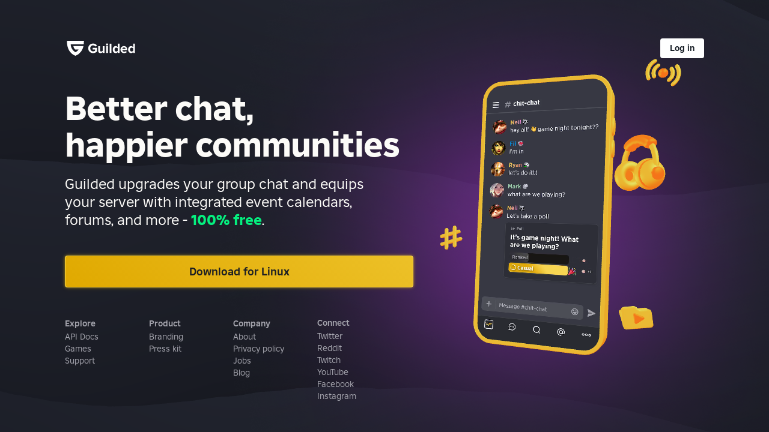

--- FILE ---
content_type: text/javascript
request_url: https://www.guilded.gg/db0e2dcb/StockReactions.js
body_size: 35364
content:
(window.webpackJsonp=window.webpackJsonp||[]).push([[154],{4636:function(e,n,o){"use strict";Object.defineProperty(n,"__esModule",{value:!0}),n.default=n.StockReactionsById=n.StockReactionsByCategory=void 0;const r=JSON.parse('{"Guilded":[{"id":90002539,"name":"smile_guilded","category":"Guilded","png":"/asset/Emojis/Custom/smile_guilded.png","apng":"/asset/Emojis/Custom/smile_guilded.apng","webp":"/asset/Emojis/Custom/smile_guilded.webp","order":0},{"id":90002540,"name":"haha_guilded","category":"Guilded","png":"/asset/Emojis/Custom/haha_guilded.png","apng":"/asset/Emojis/Custom/haha_guilded.apng","webp":"/asset/Emojis/Custom/haha_guilded.webp","order":1},{"id":90002541,"name":"huehue_guilded","category":"Guilded","png":"/asset/Emojis/Custom/huehue_guilded.png","apng":"/asset/Emojis/Custom/huehue_guilded.apng","webp":"/asset/Emojis/Custom/huehue_guilded.webp","order":2},{"id":90002542,"name":"wow_guilded","category":"Guilded","png":"/asset/Emojis/Custom/wow_guilded.png","apng":"/asset/Emojis/Custom/wow_guilded.apng","webp":"/asset/Emojis/Custom/wow_guilded.webp","order":3},{"id":90002543,"name":"smh_guilded","category":"Guilded","png":"/asset/Emojis/Custom/smh_guilded.png","apng":"/asset/Emojis/Custom/smh_guilded.apng","webp":"/asset/Emojis/Custom/smh_guilded.webp","order":4,"aliases":["shakingmyhead"]},{"id":90002544,"name":"sad_guilded","category":"Guilded","png":"/asset/Emojis/Custom/sad_guilded.png","apng":"/asset/Emojis/Custom/sad_guilded.apng","webp":"/asset/Emojis/Custom/sad_guilded.webp","order":5},{"id":90002545,"name":"mad_guilded","category":"Guilded","png":"/asset/Emojis/Custom/mad_guilded.png","apng":"/asset/Emojis/Custom/mad_guilded.apng","webp":"/asset/Emojis/Custom/mad_guilded.webp","order":6},{"id":90002546,"name":"derp_guilded","category":"Guilded","png":"/asset/Emojis/Custom/derp_guilded.png","apng":"/asset/Emojis/Custom/derp_guilded.apng","webp":"/asset/Emojis/Custom/derp_guilded.webp","order":7},{"id":90002547,"name":"guilded","category":"Guilded","png":"/asset/Emojis/Custom/guilded.png","webp":"/asset/Emojis/Custom/guilded.webp","order":8},{"id":90002548,"name":"cheer_gil","category":"Guilded","png":"/asset/Emojis/Custom/cheer_gil.png","webp":"/asset/Emojis/Custom/cheer_gil.webp","order":9},{"id":90002549,"name":"cry_gil","category":"Guilded","png":"/asset/Emojis/Custom/cry_gil.png","webp":"/asset/Emojis/Custom/cry_gil.webp","order":10},{"id":90002550,"name":"dab","category":"Guilded","png":"/asset/Emojis/Custom/dab.png","webp":"/asset/Emojis/Custom/dab.webp","order":11},{"id":90002551,"name":"doge_gil","category":"Guilded","png":"/asset/Emojis/Custom/doge_gil.png","webp":"/asset/Emojis/Custom/doge_gil.webp","order":12},{"id":90002552,"name":"heart_gil","category":"Guilded","png":"/asset/Emojis/Custom/heart_gil.png","webp":"/asset/Emojis/Custom/heart_gil.webp","order":13},{"id":90002553,"name":"heh","category":"Guilded","png":"/asset/Emojis/Custom/heh.png","webp":"/asset/Emojis/Custom/heh.webp","order":14},{"id":90002554,"name":"hi","category":"Guilded","png":"/asset/Emojis/Custom/hi.png","webp":"/asset/Emojis/Custom/hi.webp","order":15},{"id":90002555,"name":"lol","category":"Guilded","png":"/asset/Emojis/Custom/lol.png","webp":"/asset/Emojis/Custom/lol.webp","order":16},{"id":90002556,"name":"lul","category":"Guilded","png":"/asset/Emojis/Custom/lul.png","webp":"/asset/Emojis/Custom/lul.webp","order":17},{"id":90002557,"name":"notlikethis","category":"Guilded","png":"/asset/Emojis/Custom/notlikethis.png","webp":"/asset/Emojis/Custom/notlikethis.webp","order":18},{"id":90002559,"name":"salute","category":"Guilded","png":"/asset/Emojis/Custom/salute.png","webp":"/asset/Emojis/Custom/salute.webp","order":20},{"id":90002560,"name":"scared","category":"Guilded","png":"/asset/Emojis/Custom/scared.png","webp":"/asset/Emojis/Custom/scared.webp","order":21},{"id":90002561,"name":"smug","category":"Guilded","png":"/asset/Emojis/Custom/smug.png","webp":"/asset/Emojis/Custom/smug.webp","order":22},{"id":90002562,"name":"sweat_gil","category":"Guilded","png":"/asset/Emojis/Custom/sweat_gil.png","webp":"/asset/Emojis/Custom/sweat_gil.webp","order":23},{"id":90002563,"name":"thumbsup","category":"Guilded","png":"/asset/Emojis/Custom/thumbsup.png","webp":"/asset/Emojis/Custom/thumbsup.webp","order":24},{"id":90002564,"name":"woah","category":"Guilded","png":"/asset/Emojis/Custom/woah.png","webp":"/asset/Emojis/Custom/woah.webp","order":25},{"id":90002565,"name":"wutface","category":"Guilded","png":"/asset/Emojis/Custom/wutface.png","webp":"/asset/Emojis/Custom/wutface.webp","order":26},{"id":90002574,"name":"dealwithit_gil","category":"Guilded","png":"/asset/Emojis/Custom/dealwithit_gil.png","webp":"/asset/Emojis/Custom/dealwithit_gil.webp","order":27},{"id":90002575,"name":"thinking_gil","category":"Guilded","png":"/asset/Emojis/Custom/thinking_gil.png","webp":"/asset/Emojis/Custom/thinking_gil.webp","order":28,"aliases":["thonking_gil"]},{"id":90002576,"name":"shrug_gil","category":"Guilded","png":"/asset/Emojis/Custom/shrug_gil.png","webp":"/asset/Emojis/Custom/shrug_gil.webp","order":29},{"id":90002577,"name":"notsureif_gil","category":"Guilded","png":"/asset/Emojis/Custom/notsureif_gil.png","webp":"/asset/Emojis/Custom/notsureif_gil.webp","order":30},{"id":90002578,"name":"facepalm_gil","category":"Guilded","png":"/asset/Emojis/Custom/facepalm_gil.png","webp":"/asset/Emojis/Custom/facepalm_gil.webp","order":31},{"id":90002579,"name":"eyes_gil","category":"Guilded","png":"/asset/Emojis/Custom/eyes_gil.png","webp":"/asset/Emojis/Custom/eyes_gil.webp","order":32},{"id":90002580,"name":"clap_gil","category":"Guilded","png":"/asset/Emojis/Custom/clap_gil.png","apng":"/asset/Emojis/Custom/clap_gil.gif","order":33},{"id":90002581,"name":"slowclap_gil","category":"Guilded","png":"/asset/Emojis/Custom/slowclap_gil.png","apng":"/asset/Emojis/Custom/slowclap_gil.gif","order":34},{"id":90002582,"name":"hyperclap_gil","category":"Guilded","png":"/asset/Emojis/Custom/hyperclap_gil.png","apng":"/asset/Emojis/Custom/hyperclap_gil.gif","order":35},{"id":90002583,"name":"pukerainbow_gil","category":"Guilded","png":"/asset/Emojis/Custom/pukerainbow_gil.png","apng":"/asset/Emojis/Custom/pukerainbow_gil.gif","order":36,"aliases":["rainbarf"]},{"id":90002573,"name":"doge","category":"Guilded","png":"/asset/Emojis/Custom/doge.png","webp":"/asset/Emojis/Custom/doge.webp","order":37},{"id":90002566,"name":"this","category":"Guilded","png":"/asset/Emojis/Custom/this.png","webp":"/asset/Emojis/Custom/this.webp","order":38},{"id":90002567,"name":"k","category":"Guilded","png":"/asset/Emojis/Custom/k.png","webp":"/asset/Emojis/Custom/k.webp","order":39},{"id":90002568,"name":"plsno","category":"Guilded","png":"/asset/Emojis/Custom/plsno.png","webp":"/asset/Emojis/Custom/plsno.webp","order":40},{"id":90002569,"name":"plus1","category":"Guilded","png":"/asset/Emojis/Custom/plus1.png","webp":"/asset/Emojis/Custom/plus1.webp","order":41,"aliases":["+1"]},{"id":90002570,"name":"same","category":"Guilded","png":"/asset/Emojis/Custom/same.png","webp":"/asset/Emojis/Custom/same.webp","order":42},{"id":90002571,"name":"yeah","category":"Guilded","png":"/asset/Emojis/Custom/yeah.png","webp":"/asset/Emojis/Custom/yeah.webp","order":43},{"id":90002572,"name":"yolo","category":"Guilded","png":"/asset/Emojis/Custom/yolo.png","webp":"/asset/Emojis/Custom/yolo.webp","order":44},{"id":90002584,"name":"ohno","category":"Guilded","png":"/asset/Emojis/Custom/ohno.png","webp":"/asset/Emojis/Custom/ohno.webp","order":45},{"id":90003376,"name":"roblox","category":"Guilded","png":"/asset/Emojis/Custom/roblox.png","webp":"/asset/Emojis/Custom/roblox.webp","order":46}],"NPCs":[{"id":90000000,"name":"grinning","category":"NPCs","order":1},{"id":90000004,"name":"smiley","category":"NPCs","order":2},{"id":90000005,"name":"smile","category":"NPCs","order":3},{"id":90000001,"name":"grin","category":"NPCs","order":4},{"id":90000007,"name":"laughing","category":"NPCs","order":5,"aliases":["satisfied"]},{"id":90000006,"name":"sweat_smile","category":"NPCs","order":6},{"id":90000003,"name":"rolling_on_the_floor_laughing","category":"NPCs","order":7},{"id":90000002,"name":"joy","category":"NPCs","order":8},{"id":90000019,"name":"slightly_smiling_face","category":"NPCs","order":9},{"id":90000046,"name":"upside_down_face","category":"NPCs","order":10},{"id":90003284,"name":"melting_face","category":"NPCs","order":11},{"id":90000008,"name":"wink","category":"NPCs","order":12},{"id":90000009,"name":"blush","category":"NPCs","order":13},{"id":90000079,"name":"innocent","category":"NPCs","order":14},{"id":90000014,"name":"smiling_face_with_3_hearts","category":"NPCs","order":15},{"id":90000012,"name":"heart_eyes","category":"NPCs","order":16},{"id":90000021,"name":"star_struck","category":"NPCs","order":17,"aliases":["grinning_face_with_star_eyes"]},{"id":90000013,"name":"kissing_heart","category":"NPCs","order":18},{"id":90000015,"name":"kissing","category":"NPCs","order":19},{"id":90000018,"name":"relaxed","category":"NPCs","order":20},{"id":90000017,"name":"kissing_closed_eyes","category":"NPCs","order":21},{"id":90000016,"name":"kissing_smiling_eyes","category":"NPCs","order":22},{"id":90002814,"name":"smiling_face_with_tear","category":"NPCs","order":23},{"id":90000010,"name":"yum","category":"NPCs","order":24},{"id":90000038,"name":"stuck_out_tongue","category":"NPCs","order":25},{"id":90000039,"name":"stuck_out_tongue_winking_eye","category":"NPCs","order":26},{"id":90000068,"name":"zany_face","category":"NPCs","order":27,"aliases":["grinning_face_with_one_large_and_one_small_eye"]},{"id":90000040,"name":"stuck_out_tongue_closed_eyes","category":"NPCs","order":28},{"id":90000047,"name":"money_mouth_face","category":"NPCs","order":29},{"id":90000020,"name":"hugging_face","category":"NPCs","order":30},{"id":90000086,"name":"face_with_hand_over_mouth","category":"NPCs","order":31,"aliases":["smiling_face_with_smiling_eyes_and_hand_covering_mouth"]},{"id":90003285,"name":"face_with_open_eyes_and_hand_over_mouth","category":"NPCs","order":32},{"id":90003286,"name":"face_with_peeking_eye","category":"NPCs","order":33},{"id":90000085,"name":"shushing_face","category":"NPCs","order":34,"aliases":["face_with_finger_covering_closed_lips"]},{"id":90000022,"name":"thinking_face","category":"NPCs","order":35},{"id":90003287,"name":"saluting_face","category":"NPCs","order":36},{"id":90000032,"name":"zipper_mouth_face","category":"NPCs","order":37},{"id":90000023,"name":"face_with_raised_eyebrow","category":"NPCs","order":38,"aliases":["face_with_one_eyebrow_raised"]},{"id":90000024,"name":"neutral_face","category":"NPCs","order":39},{"id":90000025,"name":"expressionless","category":"NPCs","order":40},{"id":90000026,"name":"no_mouth","category":"NPCs","order":41},{"id":90003288,"name":"dotted_line_face","category":"NPCs","order":42},{"id":90002815,"name":"face_in_clouds","category":"NPCs","order":43},{"id":90000028,"name":"smirk","category":"NPCs","order":44},{"id":90000042,"name":"unamused","category":"NPCs","order":45},{"id":90000027,"name":"face_with_rolling_eyes","category":"NPCs","order":46},{"id":90000062,"name":"grimacing","category":"NPCs","order":47},{"id":90002816,"name":"face_exhaling","category":"NPCs","order":48},{"id":90000084,"name":"lying_face","category":"NPCs","order":49},{"id":90000037,"name":"relieved","category":"NPCs","order":50},{"id":90000044,"name":"pensive","category":"NPCs","order":51},{"id":90000034,"name":"sleepy","category":"NPCs","order":52},{"id":90000041,"name":"drooling_face","category":"NPCs","order":53},{"id":90000036,"name":"sleeping","category":"NPCs","order":54},{"id":90000073,"name":"mask","category":"NPCs","order":55},{"id":90000074,"name":"face_with_thermometer","category":"NPCs","order":56},{"id":90000075,"name":"face_with_head_bandage","category":"NPCs","order":57},{"id":90000076,"name":"nauseated_face","category":"NPCs","order":58},{"id":90000077,"name":"face_vomiting","category":"NPCs","order":59,"aliases":["face_with_open_mouth_vomiting"]},{"id":90000078,"name":"sneezing_face","category":"NPCs","order":60},{"id":90000065,"name":"hot_face","category":"NPCs","order":61},{"id":90000066,"name":"cold_face","category":"NPCs","order":62},{"id":90000082,"name":"woozy_face","category":"NPCs","order":63},{"id":90000069,"name":"dizzy_face","category":"NPCs","order":64},{"id":90002817,"name":"face_with_spiral_eyes","category":"NPCs","order":65},{"id":90000061,"name":"exploding_head","category":"NPCs","order":66,"aliases":["shocked_face_with_exploding_head"]},{"id":90000080,"name":"face_with_cowboy_hat","category":"NPCs","order":67},{"id":90000081,"name":"partying_face","category":"NPCs","order":68},{"id":90002818,"name":"disguised_face","category":"NPCs","order":69},{"id":90000011,"name":"sunglasses","category":"NPCs","order":70},{"id":90000088,"name":"nerd_face","category":"NPCs","order":71},{"id":90000087,"name":"face_with_monocle","category":"NPCs","order":72},{"id":90000045,"name":"confused","category":"NPCs","order":73},{"id":90003289,"name":"face_with_diagonal_mouth","category":"NPCs","order":74},{"id":90000053,"name":"worried","category":"NPCs","order":75},{"id":90000050,"name":"slightly_frowning_face","category":"NPCs","order":76},{"id":90000049,"name":"white_frowning_face","category":"NPCs","order":77},{"id":90000031,"name":"open_mouth","category":"NPCs","order":78},{"id":90000033,"name":"hushed","category":"NPCs","order":79},{"id":90000048,"name":"astonished","category":"NPCs","order":80},{"id":90000067,"name":"flushed","category":"NPCs","order":81},{"id":90000083,"name":"pleading_face","category":"NPCs","order":82},{"id":90003290,"name":"face_holding_back_tears","category":"NPCs","order":83},{"id":90000057,"name":"frowning","category":"NPCs","order":84},{"id":90000058,"name":"anguished","category":"NPCs","order":85},{"id":90000059,"name":"fearful","category":"NPCs","order":86},{"id":90000063,"name":"cold_sweat","category":"NPCs","order":87},{"id":90000030,"name":"disappointed_relieved","category":"NPCs","order":88},{"id":90000055,"name":"cry","category":"NPCs","order":89},{"id":90000056,"name":"sob","category":"NPCs","order":90},{"id":90000064,"name":"scream","category":"NPCs","order":91},{"id":90000051,"name":"confounded","category":"NPCs","order":92},{"id":90000029,"name":"persevere","category":"NPCs","order":93},{"id":90000052,"name":"disappointed","category":"NPCs","order":94},{"id":90000043,"name":"sweat","category":"NPCs","order":95},{"id":90000060,"name":"weary","category":"NPCs","order":96},{"id":90000035,"name":"tired_face","category":"NPCs","order":97},{"id":90002819,"name":"yawning_face","category":"NPCs","order":98},{"id":90000054,"name":"triumph","category":"NPCs","order":99},{"id":90000070,"name":"rage","category":"NPCs","order":100},{"id":90000071,"name":"angry","category":"NPCs","order":101},{"id":90000072,"name":"face_with_symbols_on_mouth","category":"NPCs","order":102,"aliases":["serious_face_with_symbols_covering_mouth"]},{"id":90000089,"name":"smiling_imp","category":"NPCs","order":103},{"id":90000090,"name":"imp","category":"NPCs","order":104},{"id":90000094,"name":"skull","category":"NPCs","order":105},{"id":90000095,"name":"skull_and_crossbones","category":"NPCs","order":106},{"id":90000100,"name":"hankey","category":"NPCs","order":107,"aliases":["poop","shit"]},{"id":90000091,"name":"clown_face","category":"NPCs","order":108},{"id":90000092,"name":"japanese_ogre","category":"NPCs","order":109},{"id":90000093,"name":"japanese_goblin","category":"NPCs","order":110},{"id":90000096,"name":"ghost","category":"NPCs","order":111},{"id":90000097,"name":"alien","category":"NPCs","order":112},{"id":90000098,"name":"space_invader","category":"NPCs","order":113},{"id":90000099,"name":"robot_face","category":"NPCs","order":114},{"id":90000101,"name":"smiley_cat","category":"NPCs","order":115},{"id":90000102,"name":"smile_cat","category":"NPCs","order":116},{"id":90000103,"name":"joy_cat","category":"NPCs","order":117},{"id":90000104,"name":"heart_eyes_cat","category":"NPCs","order":118},{"id":90000105,"name":"smirk_cat","category":"NPCs","order":119},{"id":90000106,"name":"kissing_cat","category":"NPCs","order":120},{"id":90000107,"name":"scream_cat","category":"NPCs","order":121},{"id":90000108,"name":"crying_cat_face","category":"NPCs","order":122},{"id":90000109,"name":"pouting_cat","category":"NPCs","order":123},{"id":90000110,"name":"see_no_evil","category":"NPCs","order":124},{"id":90000111,"name":"hear_no_evil","category":"NPCs","order":125},{"id":90000112,"name":"speak_no_evil","category":"NPCs","order":126},{"id":90001282,"name":"kiss","category":"NPCs","order":127},{"id":90001300,"name":"love_letter","category":"NPCs","order":128},{"id":90001283,"name":"cupid","category":"NPCs","order":129},{"id":90001296,"name":"gift_heart","category":"NPCs","order":130},{"id":90001288,"name":"sparkling_heart","category":"NPCs","order":131},{"id":90001289,"name":"heartpulse","category":"NPCs","order":132},{"id":90001285,"name":"heartbeat","category":"NPCs","order":133},{"id":90001297,"name":"revolving_hearts","category":"NPCs","order":134},{"id":90001287,"name":"two_hearts","category":"NPCs","order":135},{"id":90001298,"name":"heart_decoration","category":"NPCs","order":136},{"id":90001299,"name":"heavy_heart_exclamation_mark_ornament","category":"NPCs","order":137},{"id":90001286,"name":"broken_heart","category":"NPCs","order":138},{"id":90002820,"name":"heart_on_fire","category":"NPCs","order":139},{"id":90002821,"name":"mending_heart","category":"NPCs","order":140},{"id":90001284,"name":"heart","category":"NPCs","order":141},{"id":90001293,"name":"orange_heart","category":"NPCs","order":142},{"id":90001292,"name":"yellow_heart","category":"NPCs","order":143},{"id":90001291,"name":"green_heart","category":"NPCs","order":144},{"id":90001290,"name":"blue_heart","category":"NPCs","order":145},{"id":90001294,"name":"purple_heart","category":"NPCs","order":146},{"id":90002822,"name":"brown_heart","category":"NPCs","order":147},{"id":90001295,"name":"black_heart","category":"NPCs","order":148},{"id":90002823,"name":"white_heart","category":"NPCs","order":149},{"id":90002209,"name":"100","category":"NPCs","order":150},{"id":90001302,"name":"anger","category":"NPCs","order":151},{"id":90001304,"name":"boom","category":"NPCs","order":152,"aliases":["collision"]},{"id":90001307,"name":"dizzy","category":"NPCs","order":153},{"id":90001305,"name":"sweat_drops","category":"NPCs","order":154},{"id":90001306,"name":"dash","category":"NPCs","order":155},{"id":90001312,"name":"hole","category":"NPCs","order":156},{"id":90001303,"name":"bomb","category":"NPCs","order":157},{"id":90001308,"name":"speech_balloon","category":"NPCs","order":158},{"id":90001276,"name":"eye_in_speech_bubble","category":"NPCs","order":159},{"id":90001309,"name":"left_speech_bubble","category":"NPCs","order":160},{"id":90001310,"name":"right_anger_bubble","category":"NPCs","order":161},{"id":90001311,"name":"thought_balloon","category":"NPCs","order":162},{"id":90001301,"name":"zzz","category":"NPCs","order":163},{"id":90001206,"name":"wave","category":"NPCs","order":164,"skinVariations":{"skin-tone-1":{"id":90001207,"name":"wave--skin-tone-1","category":"NPCs","order":164},"skin-tone-3":{"id":90001208,"name":"wave--skin-tone-3","category":"NPCs","order":164},"skin-tone-4":{"id":90001209,"name":"wave--skin-tone-4","category":"NPCs","order":164},"skin-tone-5":{"id":90001210,"name":"wave--skin-tone-5","category":"NPCs","order":164},"skin-tone-6":{"id":90001211,"name":"wave--skin-tone-6","category":"NPCs","order":164}}},{"id":90001200,"name":"raised_back_of_hand","category":"NPCs","order":165,"skinVariations":{"skin-tone-1":{"id":90001201,"name":"raised_back_of_hand--skin-tone-1","category":"NPCs","order":165},"skin-tone-3":{"id":90001202,"name":"raised_back_of_hand--skin-tone-3","category":"NPCs","order":165},"skin-tone-4":{"id":90001203,"name":"raised_back_of_hand--skin-tone-4","category":"NPCs","order":165},"skin-tone-5":{"id":90001204,"name":"raised_back_of_hand--skin-tone-5","category":"NPCs","order":165},"skin-tone-6":{"id":90001205,"name":"raised_back_of_hand--skin-tone-6","category":"NPCs","order":165}}},{"id":90001146,"name":"raised_hand_with_fingers_splayed","category":"NPCs","order":166,"skinVariations":{"skin-tone-1":{"id":90001147,"name":"raised_hand_with_fingers_splayed--skin-tone-1","category":"NPCs","order":166},"skin-tone-3":{"id":90001148,"name":"raised_hand_with_fingers_splayed--skin-tone-3","category":"NPCs","order":166},"skin-tone-4":{"id":90001149,"name":"raised_hand_with_fingers_splayed--skin-tone-4","category":"NPCs","order":166},"skin-tone-5":{"id":90001150,"name":"raised_hand_with_fingers_splayed--skin-tone-5","category":"NPCs","order":166},"skin-tone-6":{"id":90001151,"name":"raised_hand_with_fingers_splayed--skin-tone-6","category":"NPCs","order":166}}},{"id":90001152,"name":"hand","category":"NPCs","order":167,"skinVariations":{"skin-tone-1":{"id":90001153,"name":"hand--skin-tone-1","category":"NPCs","order":167,"aliases":["raised_hand--skin-tone-1"]},"skin-tone-3":{"id":90001154,"name":"hand--skin-tone-3","category":"NPCs","order":167,"aliases":["raised_hand--skin-tone-3"]},"skin-tone-4":{"id":90001155,"name":"hand--skin-tone-4","category":"NPCs","order":167,"aliases":["raised_hand--skin-tone-4"]},"skin-tone-5":{"id":90001156,"name":"hand--skin-tone-5","category":"NPCs","order":167,"aliases":["raised_hand--skin-tone-5"]},"skin-tone-6":{"id":90001157,"name":"hand--skin-tone-6","category":"NPCs","order":167,"aliases":["raised_hand--skin-tone-6"]}},"aliases":["raised_hand"]},{"id":90001128,"name":"spock_hand","category":"NPCs","order":168,"skinVariations":{"skin-tone-1":{"id":90001129,"name":"spock_hand--skin-tone-1","category":"NPCs","order":168},"skin-tone-3":{"id":90001130,"name":"spock_hand--skin-tone-3","category":"NPCs","order":168},"skin-tone-4":{"id":90001131,"name":"spock_hand--skin-tone-4","category":"NPCs","order":168},"skin-tone-5":{"id":90001132,"name":"spock_hand--skin-tone-5","category":"NPCs","order":168},"skin-tone-6":{"id":90001133,"name":"spock_hand--skin-tone-6","category":"NPCs","order":168}}},{"id":90003291,"name":"rightwards_hand","category":"NPCs","order":169,"skinVariations":{"skin-tone-1":{"id":90003292,"name":"rightwards_hand--skin-tone-1","category":"NPCs","order":169},"skin-tone-3":{"id":90003293,"name":"rightwards_hand--skin-tone-3","category":"NPCs","order":169},"skin-tone-4":{"id":90003294,"name":"rightwards_hand--skin-tone-4","category":"NPCs","order":169},"skin-tone-5":{"id":90003295,"name":"rightwards_hand--skin-tone-5","category":"NPCs","order":169},"skin-tone-6":{"id":90003296,"name":"rightwards_hand--skin-tone-6","category":"NPCs","order":169}}},{"id":90003297,"name":"leftwards_hand","category":"NPCs","order":170,"skinVariations":{"skin-tone-1":{"id":90003298,"name":"leftwards_hand--skin-tone-1","category":"NPCs","order":170},"skin-tone-3":{"id":90003299,"name":"leftwards_hand--skin-tone-3","category":"NPCs","order":170},"skin-tone-4":{"id":90003300,"name":"leftwards_hand--skin-tone-4","category":"NPCs","order":170},"skin-tone-5":{"id":90003301,"name":"leftwards_hand--skin-tone-5","category":"NPCs","order":170},"skin-tone-6":{"id":90003302,"name":"leftwards_hand--skin-tone-6","category":"NPCs","order":170}}},{"id":90003303,"name":"palm_down_hand","category":"NPCs","order":171,"skinVariations":{"skin-tone-1":{"id":90003304,"name":"palm_down_hand--skin-tone-1","category":"NPCs","order":171},"skin-tone-3":{"id":90003305,"name":"palm_down_hand--skin-tone-3","category":"NPCs","order":171},"skin-tone-4":{"id":90003306,"name":"palm_down_hand--skin-tone-4","category":"NPCs","order":171},"skin-tone-5":{"id":90003307,"name":"palm_down_hand--skin-tone-5","category":"NPCs","order":171},"skin-tone-6":{"id":90003308,"name":"palm_down_hand--skin-tone-6","category":"NPCs","order":171}}},{"id":90003309,"name":"palm_up_hand","category":"NPCs","order":172,"skinVariations":{"skin-tone-1":{"id":90003310,"name":"palm_up_hand--skin-tone-1","category":"NPCs","order":172},"skin-tone-3":{"id":90003311,"name":"palm_up_hand--skin-tone-3","category":"NPCs","order":172},"skin-tone-4":{"id":90003312,"name":"palm_up_hand--skin-tone-4","category":"NPCs","order":172},"skin-tone-5":{"id":90003313,"name":"palm_up_hand--skin-tone-5","category":"NPCs","order":172},"skin-tone-6":{"id":90003314,"name":"palm_up_hand--skin-tone-6","category":"NPCs","order":172}}},{"id":90001158,"name":"ok_hand","category":"NPCs","order":173,"skinVariations":{"skin-tone-1":{"id":90001159,"name":"ok_hand--skin-tone-1","category":"NPCs","order":173},"skin-tone-3":{"id":90001160,"name":"ok_hand--skin-tone-3","category":"NPCs","order":173},"skin-tone-4":{"id":90001161,"name":"ok_hand--skin-tone-4","category":"NPCs","order":173},"skin-tone-5":{"id":90001162,"name":"ok_hand--skin-tone-5","category":"NPCs","order":173},"skin-tone-6":{"id":90001163,"name":"ok_hand--skin-tone-6","category":"NPCs","order":173}}},{"id":90002824,"name":"pinched_fingers","category":"NPCs","order":174,"skinVariations":{"skin-tone-1":{"id":90002825,"name":"pinched_fingers--skin-tone-1","category":"NPCs","order":174},"skin-tone-3":{"id":90002826,"name":"pinched_fingers--skin-tone-3","category":"NPCs","order":174},"skin-tone-4":{"id":90002827,"name":"pinched_fingers--skin-tone-4","category":"NPCs","order":174},"skin-tone-5":{"id":90002828,"name":"pinched_fingers--skin-tone-5","category":"NPCs","order":174},"skin-tone-6":{"id":90002829,"name":"pinched_fingers--skin-tone-6","category":"NPCs","order":174}}},{"id":90002830,"name":"pinching_hand","category":"NPCs","order":175,"skinVariations":{"skin-tone-1":{"id":90002831,"name":"pinching_hand--skin-tone-1","category":"NPCs","order":175},"skin-tone-3":{"id":90002832,"name":"pinching_hand--skin-tone-3","category":"NPCs","order":175},"skin-tone-4":{"id":90002833,"name":"pinching_hand--skin-tone-4","category":"NPCs","order":175},"skin-tone-5":{"id":90002834,"name":"pinching_hand--skin-tone-5","category":"NPCs","order":175},"skin-tone-6":{"id":90002835,"name":"pinching_hand--skin-tone-6","category":"NPCs","order":175}}},{"id":90001116,"name":"v","category":"NPCs","order":176,"skinVariations":{"skin-tone-1":{"id":90001117,"name":"v--skin-tone-1","category":"NPCs","order":176},"skin-tone-3":{"id":90001118,"name":"v--skin-tone-3","category":"NPCs","order":176},"skin-tone-4":{"id":90001119,"name":"v--skin-tone-4","category":"NPCs","order":176},"skin-tone-5":{"id":90001120,"name":"v--skin-tone-5","category":"NPCs","order":176},"skin-tone-6":{"id":90001121,"name":"v--skin-tone-6","category":"NPCs","order":176}}},{"id":90001122,"name":"crossed_fingers","category":"NPCs","order":177,"skinVariations":{"skin-tone-1":{"id":90001123,"name":"crossed_fingers--skin-tone-1","category":"NPCs","order":177,"aliases":["hand_with_index_and_middle_fingers_crossed--skin-tone-1"]},"skin-tone-3":{"id":90001124,"name":"crossed_fingers--skin-tone-3","category":"NPCs","order":177,"aliases":["hand_with_index_and_middle_fingers_crossed--skin-tone-3"]},"skin-tone-4":{"id":90001125,"name":"crossed_fingers--skin-tone-4","category":"NPCs","order":177,"aliases":["hand_with_index_and_middle_fingers_crossed--skin-tone-4"]},"skin-tone-5":{"id":90001126,"name":"crossed_fingers--skin-tone-5","category":"NPCs","order":177,"aliases":["hand_with_index_and_middle_fingers_crossed--skin-tone-5"]},"skin-tone-6":{"id":90001127,"name":"crossed_fingers--skin-tone-6","category":"NPCs","order":177,"aliases":["hand_with_index_and_middle_fingers_crossed--skin-tone-6"]}},"aliases":["hand_with_index_and_middle_fingers_crossed"]},{"id":90003315,"name":"hand_with_index_finger_and_thumb_crossed","category":"NPCs","order":178,"skinVariations":{"skin-tone-1":{"id":90003316,"name":"hand_with_index_finger_and_thumb_crossed--skin-tone-1","category":"NPCs","order":178},"skin-tone-3":{"id":90003317,"name":"hand_with_index_finger_and_thumb_crossed--skin-tone-3","category":"NPCs","order":178},"skin-tone-4":{"id":90003318,"name":"hand_with_index_finger_and_thumb_crossed--skin-tone-4","category":"NPCs","order":178},"skin-tone-5":{"id":90003319,"name":"hand_with_index_finger_and_thumb_crossed--skin-tone-5","category":"NPCs","order":178},"skin-tone-6":{"id":90003320,"name":"hand_with_index_finger_and_thumb_crossed--skin-tone-6","category":"NPCs","order":178}}},{"id":90001212,"name":"i_love_you_hand_sign","category":"NPCs","order":179,"skinVariations":{"skin-tone-1":{"id":90001213,"name":"i_love_you_hand_sign--skin-tone-1","category":"NPCs","order":179},"skin-tone-3":{"id":90001214,"name":"i_love_you_hand_sign--skin-tone-3","category":"NPCs","order":179},"skin-tone-4":{"id":90001215,"name":"i_love_you_hand_sign--skin-tone-4","category":"NPCs","order":179},"skin-tone-5":{"id":90001216,"name":"i_love_you_hand_sign--skin-tone-5","category":"NPCs","order":179},"skin-tone-6":{"id":90001217,"name":"i_love_you_hand_sign--skin-tone-6","category":"NPCs","order":179}}},{"id":90001134,"name":"the_horns","category":"NPCs","order":180,"skinVariations":{"skin-tone-1":{"id":90001135,"name":"the_horns--skin-tone-1","category":"NPCs","order":180,"aliases":["sign_of_the_horns--skin-tone-1"]},"skin-tone-3":{"id":90001136,"name":"the_horns--skin-tone-3","category":"NPCs","order":180,"aliases":["sign_of_the_horns--skin-tone-3"]},"skin-tone-4":{"id":90001137,"name":"the_horns--skin-tone-4","category":"NPCs","order":180,"aliases":["sign_of_the_horns--skin-tone-4"]},"skin-tone-5":{"id":90001138,"name":"the_horns--skin-tone-5","category":"NPCs","order":180,"aliases":["sign_of_the_horns--skin-tone-5"]},"skin-tone-6":{"id":90001139,"name":"the_horns--skin-tone-6","category":"NPCs","order":180,"aliases":["sign_of_the_horns--skin-tone-6"]}},"aliases":["sign_of_the_horns"]},{"id":90001140,"name":"call_me_hand","category":"NPCs","order":181,"skinVariations":{"skin-tone-1":{"id":90001141,"name":"call_me_hand--skin-tone-1","category":"NPCs","order":181},"skin-tone-3":{"id":90001142,"name":"call_me_hand--skin-tone-3","category":"NPCs","order":181},"skin-tone-4":{"id":90001143,"name":"call_me_hand--skin-tone-4","category":"NPCs","order":181},"skin-tone-5":{"id":90001144,"name":"call_me_hand--skin-tone-5","category":"NPCs","order":181},"skin-tone-6":{"id":90001145,"name":"call_me_hand--skin-tone-6","category":"NPCs","order":181}}},{"id":90001080,"name":"point_left","category":"NPCs","order":182,"skinVariations":{"skin-tone-1":{"id":90001081,"name":"point_left--skin-tone-1","category":"NPCs","order":182},"skin-tone-3":{"id":90001082,"name":"point_left--skin-tone-3","category":"NPCs","order":182},"skin-tone-4":{"id":90001083,"name":"point_left--skin-tone-4","category":"NPCs","order":182},"skin-tone-5":{"id":90001084,"name":"point_left--skin-tone-5","category":"NPCs","order":182},"skin-tone-6":{"id":90001085,"name":"point_left--skin-tone-6","category":"NPCs","order":182}}},{"id":90001086,"name":"point_right","category":"NPCs","order":183,"skinVariations":{"skin-tone-1":{"id":90001087,"name":"point_right--skin-tone-1","category":"NPCs","order":183},"skin-tone-3":{"id":90001088,"name":"point_right--skin-tone-3","category":"NPCs","order":183},"skin-tone-4":{"id":90001089,"name":"point_right--skin-tone-4","category":"NPCs","order":183},"skin-tone-5":{"id":90001090,"name":"point_right--skin-tone-5","category":"NPCs","order":183},"skin-tone-6":{"id":90001091,"name":"point_right--skin-tone-6","category":"NPCs","order":183}}},{"id":90001098,"name":"point_up_2","category":"NPCs","order":184,"skinVariations":{"skin-tone-1":{"id":90001099,"name":"point_up_2--skin-tone-1","category":"NPCs","order":184},"skin-tone-3":{"id":90001100,"name":"point_up_2--skin-tone-3","category":"NPCs","order":184},"skin-tone-4":{"id":90001101,"name":"point_up_2--skin-tone-4","category":"NPCs","order":184},"skin-tone-5":{"id":90001102,"name":"point_up_2--skin-tone-5","category":"NPCs","order":184},"skin-tone-6":{"id":90001103,"name":"point_up_2--skin-tone-6","category":"NPCs","order":184}}},{"id":90001104,"name":"middle_finger","category":"NPCs","order":185,"skinVariations":{"skin-tone-1":{"id":90001105,"name":"middle_finger--skin-tone-1","category":"NPCs","order":185,"aliases":["reversed_hand_with_middle_finger_extended--skin-tone-1"]},"skin-tone-3":{"id":90001106,"name":"middle_finger--skin-tone-3","category":"NPCs","order":185,"aliases":["reversed_hand_with_middle_finger_extended--skin-tone-3"]},"skin-tone-4":{"id":90001107,"name":"middle_finger--skin-tone-4","category":"NPCs","order":185,"aliases":["reversed_hand_with_middle_finger_extended--skin-tone-4"]},"skin-tone-5":{"id":90001108,"name":"middle_finger--skin-tone-5","category":"NPCs","order":185,"aliases":["reversed_hand_with_middle_finger_extended--skin-tone-5"]},"skin-tone-6":{"id":90001109,"name":"middle_finger--skin-tone-6","category":"NPCs","order":185,"aliases":["reversed_hand_with_middle_finger_extended--skin-tone-6"]}},"aliases":["reversed_hand_with_middle_finger_extended"]},{"id":90001110,"name":"point_down","category":"NPCs","order":186,"skinVariations":{"skin-tone-1":{"id":90001111,"name":"point_down--skin-tone-1","category":"NPCs","order":186},"skin-tone-3":{"id":90001112,"name":"point_down--skin-tone-3","category":"NPCs","order":186},"skin-tone-4":{"id":90001113,"name":"point_down--skin-tone-4","category":"NPCs","order":186},"skin-tone-5":{"id":90001114,"name":"point_down--skin-tone-5","category":"NPCs","order":186},"skin-tone-6":{"id":90001115,"name":"point_down--skin-tone-6","category":"NPCs","order":186}}},{"id":90001092,"name":"point_up","category":"NPCs","order":187,"skinVariations":{"skin-tone-1":{"id":90001093,"name":"point_up--skin-tone-1","category":"NPCs","order":187},"skin-tone-3":{"id":90001094,"name":"point_up--skin-tone-3","category":"NPCs","order":187},"skin-tone-4":{"id":90001095,"name":"point_up--skin-tone-4","category":"NPCs","order":187},"skin-tone-5":{"id":90001096,"name":"point_up--skin-tone-5","category":"NPCs","order":187},"skin-tone-6":{"id":90001097,"name":"point_up--skin-tone-6","category":"NPCs","order":187}}},{"id":90003321,"name":"index_pointing_at_the_viewer","category":"NPCs","order":188,"skinVariations":{"skin-tone-1":{"id":90003322,"name":"index_pointing_at_the_viewer--skin-tone-1","category":"NPCs","order":188},"skin-tone-3":{"id":90003323,"name":"index_pointing_at_the_viewer--skin-tone-3","category":"NPCs","order":188},"skin-tone-4":{"id":90003324,"name":"index_pointing_at_the_viewer--skin-tone-4","category":"NPCs","order":188},"skin-tone-5":{"id":90003325,"name":"index_pointing_at_the_viewer--skin-tone-5","category":"NPCs","order":188},"skin-tone-6":{"id":90003326,"name":"index_pointing_at_the_viewer--skin-tone-6","category":"NPCs","order":188}}},{"id":90001164,"name":"+1","category":"NPCs","order":189,"skinVariations":{"skin-tone-1":{"id":90001165,"name":"+1--skin-tone-1","category":"NPCs","order":189,"aliases":["thumbsup--skin-tone-1"]},"skin-tone-3":{"id":90001166,"name":"+1--skin-tone-3","category":"NPCs","order":189,"aliases":["thumbsup--skin-tone-3"]},"skin-tone-4":{"id":90001167,"name":"+1--skin-tone-4","category":"NPCs","order":189,"aliases":["thumbsup--skin-tone-4"]},"skin-tone-5":{"id":90001168,"name":"+1--skin-tone-5","category":"NPCs","order":189,"aliases":["thumbsup--skin-tone-5"]},"skin-tone-6":{"id":90001169,"name":"+1--skin-tone-6","category":"NPCs","order":189,"aliases":["thumbsup--skin-tone-6"]}},"aliases":["thumbsup"]},{"id":90001170,"name":"-1","category":"NPCs","order":190,"skinVariations":{"skin-tone-1":{"id":90001171,"name":"-1--skin-tone-1","category":"NPCs","order":190,"aliases":["thumbsdown--skin-tone-1"]},"skin-tone-3":{"id":90001172,"name":"-1--skin-tone-3","category":"NPCs","order":190,"aliases":["thumbsdown--skin-tone-3"]},"skin-tone-4":{"id":90001173,"name":"-1--skin-tone-4","category":"NPCs","order":190,"aliases":["thumbsdown--skin-tone-4"]},"skin-tone-5":{"id":90001174,"name":"-1--skin-tone-5","category":"NPCs","order":190,"aliases":["thumbsdown--skin-tone-5"]},"skin-tone-6":{"id":90001175,"name":"-1--skin-tone-6","category":"NPCs","order":190,"aliases":["thumbsdown--skin-tone-6"]}},"aliases":["thumbsdown"]},{"id":90001176,"name":"fist","category":"NPCs","order":191,"skinVariations":{"skin-tone-1":{"id":90001177,"name":"fist--skin-tone-1","category":"NPCs","order":191},"skin-tone-3":{"id":90001178,"name":"fist--skin-tone-3","category":"NPCs","order":191},"skin-tone-4":{"id":90001179,"name":"fist--skin-tone-4","category":"NPCs","order":191},"skin-tone-5":{"id":90001180,"name":"fist--skin-tone-5","category":"NPCs","order":191},"skin-tone-6":{"id":90001181,"name":"fist--skin-tone-6","category":"NPCs","order":191}}},{"id":90001182,"name":"facepunch","category":"NPCs","order":192,"skinVariations":{"skin-tone-1":{"id":90001183,"name":"facepunch--skin-tone-1","category":"NPCs","order":192,"aliases":["punch--skin-tone-1"]},"skin-tone-3":{"id":90001184,"name":"facepunch--skin-tone-3","category":"NPCs","order":192,"aliases":["punch--skin-tone-3"]},"skin-tone-4":{"id":90001185,"name":"facepunch--skin-tone-4","category":"NPCs","order":192,"aliases":["punch--skin-tone-4"]},"skin-tone-5":{"id":90001186,"name":"facepunch--skin-tone-5","category":"NPCs","order":192,"aliases":["punch--skin-tone-5"]},"skin-tone-6":{"id":90001187,"name":"facepunch--skin-tone-6","category":"NPCs","order":192,"aliases":["punch--skin-tone-6"]}},"aliases":["punch"]},{"id":90001188,"name":"left_facing_fist","category":"NPCs","order":193,"skinVariations":{"skin-tone-1":{"id":90001189,"name":"left_facing_fist--skin-tone-1","category":"NPCs","order":193},"skin-tone-3":{"id":90001190,"name":"left_facing_fist--skin-tone-3","category":"NPCs","order":193},"skin-tone-4":{"id":90001191,"name":"left_facing_fist--skin-tone-4","category":"NPCs","order":193},"skin-tone-5":{"id":90001192,"name":"left_facing_fist--skin-tone-5","category":"NPCs","order":193},"skin-tone-6":{"id":90001193,"name":"left_facing_fist--skin-tone-6","category":"NPCs","order":193}}},{"id":90001194,"name":"right_facing_fist","category":"NPCs","order":194,"skinVariations":{"skin-tone-1":{"id":90001195,"name":"right_facing_fist--skin-tone-1","category":"NPCs","order":194},"skin-tone-3":{"id":90001196,"name":"right_facing_fist--skin-tone-3","category":"NPCs","order":194},"skin-tone-4":{"id":90001197,"name":"right_facing_fist--skin-tone-4","category":"NPCs","order":194},"skin-tone-5":{"id":90001198,"name":"right_facing_fist--skin-tone-5","category":"NPCs","order":194},"skin-tone-6":{"id":90001199,"name":"right_facing_fist--skin-tone-6","category":"NPCs","order":194}}},{"id":90001224,"name":"clap","category":"NPCs","order":195,"skinVariations":{"skin-tone-1":{"id":90001225,"name":"clap--skin-tone-1","category":"NPCs","order":195},"skin-tone-3":{"id":90001226,"name":"clap--skin-tone-3","category":"NPCs","order":195},"skin-tone-4":{"id":90001227,"name":"clap--skin-tone-4","category":"NPCs","order":195},"skin-tone-5":{"id":90001228,"name":"clap--skin-tone-5","category":"NPCs","order":195},"skin-tone-6":{"id":90001229,"name":"clap--skin-tone-6","category":"NPCs","order":195}}},{"id":90001236,"name":"raised_hands","category":"NPCs","order":196,"skinVariations":{"skin-tone-1":{"id":90001237,"name":"raised_hands--skin-tone-1","category":"NPCs","order":196},"skin-tone-3":{"id":90001238,"name":"raised_hands--skin-tone-3","category":"NPCs","order":196},"skin-tone-4":{"id":90001239,"name":"raised_hands--skin-tone-4","category":"NPCs","order":196},"skin-tone-5":{"id":90001240,"name":"raised_hands--skin-tone-5","category":"NPCs","order":196},"skin-tone-6":{"id":90001241,"name":"raised_hands--skin-tone-6","category":"NPCs","order":196}}},{"id":90003327,"name":"heart_hands","category":"NPCs","order":197,"skinVariations":{"skin-tone-1":{"id":90003328,"name":"heart_hands--skin-tone-1","category":"NPCs","order":197},"skin-tone-3":{"id":90003329,"name":"heart_hands--skin-tone-3","category":"NPCs","order":197},"skin-tone-4":{"id":90003330,"name":"heart_hands--skin-tone-4","category":"NPCs","order":197},"skin-tone-5":{"id":90003331,"name":"heart_hands--skin-tone-5","category":"NPCs","order":197},"skin-tone-6":{"id":90003332,"name":"heart_hands--skin-tone-6","category":"NPCs","order":197}}},{"id":90001230,"name":"open_hands","category":"NPCs","order":198,"skinVariations":{"skin-tone-1":{"id":90001231,"name":"open_hands--skin-tone-1","category":"NPCs","order":198},"skin-tone-3":{"id":90001232,"name":"open_hands--skin-tone-3","category":"NPCs","order":198},"skin-tone-4":{"id":90001233,"name":"open_hands--skin-tone-4","category":"NPCs","order":198},"skin-tone-5":{"id":90001234,"name":"open_hands--skin-tone-5","category":"NPCs","order":198},"skin-tone-6":{"id":90001235,"name":"open_hands--skin-tone-6","category":"NPCs","order":198}}},{"id":90001242,"name":"palms_up_together","category":"NPCs","order":199,"skinVariations":{"skin-tone-1":{"id":90001243,"name":"palms_up_together--skin-tone-1","category":"NPCs","order":199},"skin-tone-3":{"id":90001244,"name":"palms_up_together--skin-tone-3","category":"NPCs","order":199},"skin-tone-4":{"id":90001245,"name":"palms_up_together--skin-tone-4","category":"NPCs","order":199},"skin-tone-5":{"id":90001246,"name":"palms_up_together--skin-tone-5","category":"NPCs","order":199},"skin-tone-6":{"id":90001247,"name":"palms_up_together--skin-tone-6","category":"NPCs","order":199}}},{"id":90001254,"name":"handshake","category":"NPCs","order":200,"skinVariations":{"skin-tone-1":{"id":90003333,"name":"handshake--skin-tone-1","category":"NPCs","order":200},"skin-tone-3":{"id":90003334,"name":"handshake--skin-tone-3","category":"NPCs","order":200},"skin-tone-4":{"id":90003335,"name":"handshake--skin-tone-4","category":"NPCs","order":200},"skin-tone-5":{"id":90003336,"name":"handshake--skin-tone-5","category":"NPCs","order":200},"skin-tone-6":{"id":90003337,"name":"handshake--skin-tone-6","category":"NPCs","order":200}}},{"id":90001248,"name":"pray","category":"NPCs","order":201,"skinVariations":{"skin-tone-1":{"id":90001249,"name":"pray--skin-tone-1","category":"NPCs","order":201},"skin-tone-3":{"id":90001250,"name":"pray--skin-tone-3","category":"NPCs","order":201},"skin-tone-4":{"id":90001251,"name":"pray--skin-tone-4","category":"NPCs","order":201},"skin-tone-5":{"id":90001252,"name":"pray--skin-tone-5","category":"NPCs","order":201},"skin-tone-6":{"id":90001253,"name":"pray--skin-tone-6","category":"NPCs","order":201}}},{"id":90001218,"name":"writing_hand","category":"NPCs","order":202,"skinVariations":{"skin-tone-1":{"id":90001219,"name":"writing_hand--skin-tone-1","category":"NPCs","order":202},"skin-tone-3":{"id":90001220,"name":"writing_hand--skin-tone-3","category":"NPCs","order":202},"skin-tone-4":{"id":90001221,"name":"writing_hand--skin-tone-4","category":"NPCs","order":202},"skin-tone-5":{"id":90001222,"name":"writing_hand--skin-tone-5","category":"NPCs","order":202},"skin-tone-6":{"id":90001223,"name":"writing_hand--skin-tone-6","category":"NPCs","order":202}}},{"id":90001255,"name":"nail_care","category":"NPCs","order":203,"skinVariations":{"skin-tone-1":{"id":90001256,"name":"nail_care--skin-tone-1","category":"NPCs","order":203},"skin-tone-3":{"id":90001257,"name":"nail_care--skin-tone-3","category":"NPCs","order":203},"skin-tone-4":{"id":90001258,"name":"nail_care--skin-tone-4","category":"NPCs","order":203},"skin-tone-5":{"id":90001259,"name":"nail_care--skin-tone-5","category":"NPCs","order":203},"skin-tone-6":{"id":90001260,"name":"nail_care--skin-tone-6","category":"NPCs","order":203}}},{"id":90001056,"name":"selfie","category":"NPCs","order":204,"skinVariations":{"skin-tone-1":{"id":90001057,"name":"selfie--skin-tone-1","category":"NPCs","order":204},"skin-tone-3":{"id":90001058,"name":"selfie--skin-tone-3","category":"NPCs","order":204},"skin-tone-4":{"id":90001059,"name":"selfie--skin-tone-4","category":"NPCs","order":204},"skin-tone-5":{"id":90001060,"name":"selfie--skin-tone-5","category":"NPCs","order":204},"skin-tone-6":{"id":90001061,"name":"selfie--skin-tone-6","category":"NPCs","order":204}}},{"id":90001062,"name":"muscle","category":"NPCs","order":205,"skinVariations":{"skin-tone-1":{"id":90001063,"name":"muscle--skin-tone-1","category":"NPCs","order":205},"skin-tone-3":{"id":90001064,"name":"muscle--skin-tone-3","category":"NPCs","order":205},"skin-tone-4":{"id":90001065,"name":"muscle--skin-tone-4","category":"NPCs","order":205},"skin-tone-5":{"id":90001066,"name":"muscle--skin-tone-5","category":"NPCs","order":205},"skin-tone-6":{"id":90001067,"name":"muscle--skin-tone-6","category":"NPCs","order":205}}},{"id":90002836,"name":"mechanical_arm","category":"NPCs","order":206},{"id":90002837,"name":"mechanical_leg","category":"NPCs","order":207},{"id":90001068,"name":"leg","category":"NPCs","order":208,"skinVariations":{"skin-tone-1":{"id":90001069,"name":"leg--skin-tone-1","category":"NPCs","order":208},"skin-tone-3":{"id":90001070,"name":"leg--skin-tone-3","category":"NPCs","order":208},"skin-tone-4":{"id":90001071,"name":"leg--skin-tone-4","category":"NPCs","order":208},"skin-tone-5":{"id":90001072,"name":"leg--skin-tone-5","category":"NPCs","order":208},"skin-tone-6":{"id":90001073,"name":"leg--skin-tone-6","category":"NPCs","order":208}}},{"id":90001074,"name":"foot","category":"NPCs","order":209,"skinVariations":{"skin-tone-1":{"id":90001075,"name":"foot--skin-tone-1","category":"NPCs","order":209},"skin-tone-3":{"id":90001076,"name":"foot--skin-tone-3","category":"NPCs","order":209},"skin-tone-4":{"id":90001077,"name":"foot--skin-tone-4","category":"NPCs","order":209},"skin-tone-5":{"id":90001078,"name":"foot--skin-tone-5","category":"NPCs","order":209},"skin-tone-6":{"id":90001079,"name":"foot--skin-tone-6","category":"NPCs","order":209}}},{"id":90001261,"name":"ear","category":"NPCs","order":210,"skinVariations":{"skin-tone-1":{"id":90001262,"name":"ear--skin-tone-1","category":"NPCs","order":210},"skin-tone-3":{"id":90001263,"name":"ear--skin-tone-3","category":"NPCs","order":210},"skin-tone-4":{"id":90001264,"name":"ear--skin-tone-4","category":"NPCs","order":210},"skin-tone-5":{"id":90001265,"name":"ear--skin-tone-5","category":"NPCs","order":210},"skin-tone-6":{"id":90001266,"name":"ear--skin-tone-6","category":"NPCs","order":210}}},{"id":90002838,"name":"ear_with_hearing_aid","category":"NPCs","order":211,"skinVariations":{"skin-tone-1":{"id":90002839,"name":"ear_with_hearing_aid--skin-tone-1","category":"NPCs","order":211},"skin-tone-3":{"id":90002840,"name":"ear_with_hearing_aid--skin-tone-3","category":"NPCs","order":211},"skin-tone-4":{"id":90002841,"name":"ear_with_hearing_aid--skin-tone-4","category":"NPCs","order":211},"skin-tone-5":{"id":90002842,"name":"ear_with_hearing_aid--skin-tone-5","category":"NPCs","order":211},"skin-tone-6":{"id":90002843,"name":"ear_with_hearing_aid--skin-tone-6","category":"NPCs","order":211}}},{"id":90001267,"name":"nose","category":"NPCs","order":212,"skinVariations":{"skin-tone-1":{"id":90001268,"name":"nose--skin-tone-1","category":"NPCs","order":212},"skin-tone-3":{"id":90001269,"name":"nose--skin-tone-3","category":"NPCs","order":212},"skin-tone-4":{"id":90001270,"name":"nose--skin-tone-4","category":"NPCs","order":212},"skin-tone-5":{"id":90001271,"name":"nose--skin-tone-5","category":"NPCs","order":212},"skin-tone-6":{"id":90001272,"name":"nose--skin-tone-6","category":"NPCs","order":212}}},{"id":90001277,"name":"brain","category":"NPCs","order":213},{"id":90002844,"name":"anatomical_heart","category":"NPCs","order":214},{"id":90002845,"name":"lungs","category":"NPCs","order":215},{"id":90001279,"name":"tooth","category":"NPCs","order":216},{"id":90001278,"name":"bone","category":"NPCs","order":217},{"id":90001274,"name":"eyes","category":"NPCs","order":218},{"id":90001275,"name":"eye","category":"NPCs","order":219},{"id":90001280,"name":"tongue","category":"NPCs","order":220},{"id":90001281,"name":"lips","category":"NPCs","order":221},{"id":90003338,"name":"biting_lip","category":"NPCs","order":222},{"id":90000113,"name":"baby","category":"NPCs","order":223,"skinVariations":{"skin-tone-1":{"id":90000114,"name":"baby--skin-tone-1","category":"NPCs","order":223},"skin-tone-3":{"id":90000115,"name":"baby--skin-tone-3","category":"NPCs","order":223},"skin-tone-4":{"id":90000116,"name":"baby--skin-tone-4","category":"NPCs","order":223},"skin-tone-5":{"id":90000117,"name":"baby--skin-tone-5","category":"NPCs","order":223},"skin-tone-6":{"id":90000118,"name":"baby--skin-tone-6","category":"NPCs","order":223}}},{"id":90000119,"name":"child","category":"NPCs","order":224,"skinVariations":{"skin-tone-1":{"id":90000120,"name":"child--skin-tone-1","category":"NPCs","order":224},"skin-tone-3":{"id":90000121,"name":"child--skin-tone-3","category":"NPCs","order":224},"skin-tone-4":{"id":90000122,"name":"child--skin-tone-4","category":"NPCs","order":224},"skin-tone-5":{"id":90000123,"name":"child--skin-tone-5","category":"NPCs","order":224},"skin-tone-6":{"id":90000124,"name":"child--skin-tone-6","category":"NPCs","order":224}}},{"id":90000125,"name":"boy","category":"NPCs","order":225,"skinVariations":{"skin-tone-1":{"id":90000126,"name":"boy--skin-tone-1","category":"NPCs","order":225},"skin-tone-3":{"id":90000127,"name":"boy--skin-tone-3","category":"NPCs","order":225},"skin-tone-4":{"id":90000128,"name":"boy--skin-tone-4","category":"NPCs","order":225},"skin-tone-5":{"id":90000129,"name":"boy--skin-tone-5","category":"NPCs","order":225},"skin-tone-6":{"id":90000130,"name":"boy--skin-tone-6","category":"NPCs","order":225}}},{"id":90000131,"name":"girl","category":"NPCs","order":226,"skinVariations":{"skin-tone-1":{"id":90000132,"name":"girl--skin-tone-1","category":"NPCs","order":226},"skin-tone-3":{"id":90000133,"name":"girl--skin-tone-3","category":"NPCs","order":226},"skin-tone-4":{"id":90000134,"name":"girl--skin-tone-4","category":"NPCs","order":226},"skin-tone-5":{"id":90000135,"name":"girl--skin-tone-5","category":"NPCs","order":226},"skin-tone-6":{"id":90000136,"name":"girl--skin-tone-6","category":"NPCs","order":226}}},{"id":90000137,"name":"adult","category":"NPCs","order":227,"skinVariations":{"skin-tone-1":{"id":90000138,"name":"adult--skin-tone-1","category":"NPCs","order":227},"skin-tone-3":{"id":90000139,"name":"adult--skin-tone-3","category":"NPCs","order":227},"skin-tone-4":{"id":90000140,"name":"adult--skin-tone-4","category":"NPCs","order":227},"skin-tone-5":{"id":90000141,"name":"adult--skin-tone-5","category":"NPCs","order":227},"skin-tone-6":{"id":90000142,"name":"adult--skin-tone-6","category":"NPCs","order":227}}},{"id":90002615,"name":"person_with_blond_hair","category":"NPCs","order":228,"skinVariations":{"skin-tone-1":{"id":90002616,"name":"person_with_blond_hair--skin-tone-1","category":"NPCs","order":228},"skin-tone-3":{"id":90002617,"name":"person_with_blond_hair--skin-tone-3","category":"NPCs","order":228},"skin-tone-4":{"id":90002618,"name":"person_with_blond_hair--skin-tone-4","category":"NPCs","order":228},"skin-tone-5":{"id":90002619,"name":"person_with_blond_hair--skin-tone-5","category":"NPCs","order":228},"skin-tone-6":{"id":90002620,"name":"person_with_blond_hair--skin-tone-6","category":"NPCs","order":228}}},{"id":90000143,"name":"man","category":"NPCs","order":229,"skinVariations":{"skin-tone-1":{"id":90000144,"name":"man--skin-tone-1","category":"NPCs","order":229},"skin-tone-3":{"id":90000145,"name":"man--skin-tone-3","category":"NPCs","order":229},"skin-tone-4":{"id":90000146,"name":"man--skin-tone-4","category":"NPCs","order":229},"skin-tone-5":{"id":90000147,"name":"man--skin-tone-5","category":"NPCs","order":229},"skin-tone-6":{"id":90000148,"name":"man--skin-tone-6","category":"NPCs","order":229}}},{"id":90000449,"name":"bearded_person","category":"NPCs","order":230,"skinVariations":{"skin-tone-1":{"id":90000450,"name":"bearded_person--skin-tone-1","category":"NPCs","order":230},"skin-tone-3":{"id":90000451,"name":"bearded_person--skin-tone-3","category":"NPCs","order":230},"skin-tone-4":{"id":90000452,"name":"bearded_person--skin-tone-4","category":"NPCs","order":230},"skin-tone-5":{"id":90000453,"name":"bearded_person--skin-tone-5","category":"NPCs","order":230},"skin-tone-6":{"id":90000454,"name":"bearded_person--skin-tone-6","category":"NPCs","order":230}}},{"id":90002846,"name":"man_with_beard","category":"NPCs","order":231,"skinVariations":{"skin-tone-1":{"id":90002847,"name":"man_with_beard--skin-tone-1","category":"NPCs","order":231},"skin-tone-3":{"id":90002848,"name":"man_with_beard--skin-tone-3","category":"NPCs","order":231},"skin-tone-4":{"id":90002849,"name":"man_with_beard--skin-tone-4","category":"NPCs","order":231},"skin-tone-5":{"id":90002850,"name":"man_with_beard--skin-tone-5","category":"NPCs","order":231},"skin-tone-6":{"id":90002851,"name":"man_with_beard--skin-tone-6","category":"NPCs","order":231}}},{"id":90002852,"name":"woman_with_beard","category":"NPCs","order":232,"skinVariations":{"skin-tone-1":{"id":90002853,"name":"woman_with_beard--skin-tone-1","category":"NPCs","order":232},"skin-tone-3":{"id":90002854,"name":"woman_with_beard--skin-tone-3","category":"NPCs","order":232},"skin-tone-4":{"id":90002855,"name":"woman_with_beard--skin-tone-4","category":"NPCs","order":232},"skin-tone-5":{"id":90002856,"name":"woman_with_beard--skin-tone-5","category":"NPCs","order":232},"skin-tone-6":{"id":90002857,"name":"woman_with_beard--skin-tone-6","category":"NPCs","order":232}}},{"id":90000467,"name":"male_red_haired","category":"NPCs","order":233,"skinVariations":{"skin-tone-1":{"id":90000468,"name":"male_red_haired--skin-tone-1","category":"NPCs","order":233,"aliases":["red_haired_man--skin-tone-1"]},"skin-tone-3":{"id":90000469,"name":"male_red_haired--skin-tone-3","category":"NPCs","order":233,"aliases":["red_haired_man--skin-tone-3"]},"skin-tone-4":{"id":90000470,"name":"male_red_haired--skin-tone-4","category":"NPCs","order":233,"aliases":["red_haired_man--skin-tone-4"]},"skin-tone-5":{"id":90000471,"name":"male_red_haired--skin-tone-5","category":"NPCs","order":233,"aliases":["red_haired_man--skin-tone-5"]},"skin-tone-6":{"id":90000472,"name":"male_red_haired--skin-tone-6","category":"NPCs","order":233,"aliases":["red_haired_man--skin-tone-6"]}},"aliases":["red_haired_man"]},{"id":90000479,"name":"male_curly_haired","category":"NPCs","order":234,"skinVariations":{"skin-tone-1":{"id":90000480,"name":"male_curly_haired--skin-tone-1","category":"NPCs","order":234,"aliases":["curly_haired_man--skin-tone-1"]},"skin-tone-3":{"id":90000481,"name":"male_curly_haired--skin-tone-3","category":"NPCs","order":234,"aliases":["curly_haired_man--skin-tone-3"]},"skin-tone-4":{"id":90000482,"name":"male_curly_haired--skin-tone-4","category":"NPCs","order":234,"aliases":["curly_haired_man--skin-tone-4"]},"skin-tone-5":{"id":90000483,"name":"male_curly_haired--skin-tone-5","category":"NPCs","order":234,"aliases":["curly_haired_man--skin-tone-5"]},"skin-tone-6":{"id":90000484,"name":"male_curly_haired--skin-tone-6","category":"NPCs","order":234,"aliases":["curly_haired_man--skin-tone-6"]}},"aliases":["curly_haired_man"]},{"id":90000503,"name":"male_white_haired","category":"NPCs","order":235,"skinVariations":{"skin-tone-1":{"id":90000504,"name":"male_white_haired--skin-tone-1","category":"NPCs","order":235,"aliases":["white_haired_man--skin-tone-1"]},"skin-tone-3":{"id":90000505,"name":"male_white_haired--skin-tone-3","category":"NPCs","order":235,"aliases":["white_haired_man--skin-tone-3"]},"skin-tone-4":{"id":90000506,"name":"male_white_haired--skin-tone-4","category":"NPCs","order":235,"aliases":["white_haired_man--skin-tone-4"]},"skin-tone-5":{"id":90000507,"name":"male_white_haired--skin-tone-5","category":"NPCs","order":235,"aliases":["white_haired_man--skin-tone-5"]},"skin-tone-6":{"id":90000508,"name":"male_white_haired--skin-tone-6","category":"NPCs","order":235,"aliases":["white_haired_man--skin-tone-6"]}},"aliases":["white_haired_man"]},{"id":90000491,"name":"male_bald","category":"NPCs","order":236,"skinVariations":{"skin-tone-1":{"id":90000492,"name":"male_bald--skin-tone-1","category":"NPCs","order":236,"aliases":["bald_man--skin-tone-1"]},"skin-tone-3":{"id":90000493,"name":"male_bald--skin-tone-3","category":"NPCs","order":236,"aliases":["bald_man--skin-tone-3"]},"skin-tone-4":{"id":90000494,"name":"male_bald--skin-tone-4","category":"NPCs","order":236,"aliases":["bald_man--skin-tone-4"]},"skin-tone-5":{"id":90000495,"name":"male_bald--skin-tone-5","category":"NPCs","order":236,"aliases":["bald_man--skin-tone-5"]},"skin-tone-6":{"id":90000496,"name":"male_bald--skin-tone-6","category":"NPCs","order":236,"aliases":["bald_man--skin-tone-6"]}},"aliases":["bald_man"]},{"id":90000149,"name":"woman","category":"NPCs","order":237,"skinVariations":{"skin-tone-1":{"id":90000150,"name":"woman--skin-tone-1","category":"NPCs","order":237},"skin-tone-3":{"id":90000151,"name":"woman--skin-tone-3","category":"NPCs","order":237},"skin-tone-4":{"id":90000152,"name":"woman--skin-tone-4","category":"NPCs","order":237},"skin-tone-5":{"id":90000153,"name":"woman--skin-tone-5","category":"NPCs","order":237},"skin-tone-6":{"id":90000154,"name":"woman--skin-tone-6","category":"NPCs","order":237}}},{"id":90000473,"name":"female_red_haired","category":"NPCs","order":238,"skinVariations":{"skin-tone-1":{"id":90000474,"name":"female_red_haired--skin-tone-1","category":"NPCs","order":238,"aliases":["red_haired_woman--skin-tone-1"]},"skin-tone-3":{"id":90000475,"name":"female_red_haired--skin-tone-3","category":"NPCs","order":238,"aliases":["red_haired_woman--skin-tone-3"]},"skin-tone-4":{"id":90000476,"name":"female_red_haired--skin-tone-4","category":"NPCs","order":238,"aliases":["red_haired_woman--skin-tone-4"]},"skin-tone-5":{"id":90000477,"name":"female_red_haired--skin-tone-5","category":"NPCs","order":238,"aliases":["red_haired_woman--skin-tone-5"]},"skin-tone-6":{"id":90000478,"name":"female_red_haired--skin-tone-6","category":"NPCs","order":238,"aliases":["red_haired_woman--skin-tone-6"]}},"aliases":["red_haired_woman"]},{"id":90002858,"name":"red_haired_person","category":"NPCs","order":239,"skinVariations":{"skin-tone-1":{"id":90002859,"name":"red_haired_person--skin-tone-1","category":"NPCs","order":239},"skin-tone-3":{"id":90002860,"name":"red_haired_person--skin-tone-3","category":"NPCs","order":239},"skin-tone-4":{"id":90002861,"name":"red_haired_person--skin-tone-4","category":"NPCs","order":239},"skin-tone-5":{"id":90002862,"name":"red_haired_person--skin-tone-5","category":"NPCs","order":239},"skin-tone-6":{"id":90002863,"name":"red_haired_person--skin-tone-6","category":"NPCs","order":239}}},{"id":90000485,"name":"female_curly_haired","category":"NPCs","order":240,"skinVariations":{"skin-tone-1":{"id":90000486,"name":"female_curly_haired--skin-tone-1","category":"NPCs","order":240,"aliases":["curly_haired_woman--skin-tone-1"]},"skin-tone-3":{"id":90000487,"name":"female_curly_haired--skin-tone-3","category":"NPCs","order":240,"aliases":["curly_haired_woman--skin-tone-3"]},"skin-tone-4":{"id":90000488,"name":"female_curly_haired--skin-tone-4","category":"NPCs","order":240,"aliases":["curly_haired_woman--skin-tone-4"]},"skin-tone-5":{"id":90000489,"name":"female_curly_haired--skin-tone-5","category":"NPCs","order":240,"aliases":["curly_haired_woman--skin-tone-5"]},"skin-tone-6":{"id":90000490,"name":"female_curly_haired--skin-tone-6","category":"NPCs","order":240,"aliases":["curly_haired_woman--skin-tone-6"]}},"aliases":["curly_haired_woman"]},{"id":90002864,"name":"curly_haired_person","category":"NPCs","order":241,"skinVariations":{"skin-tone-1":{"id":90002865,"name":"curly_haired_person--skin-tone-1","category":"NPCs","order":241},"skin-tone-3":{"id":90002866,"name":"curly_haired_person--skin-tone-3","category":"NPCs","order":241},"skin-tone-4":{"id":90002867,"name":"curly_haired_person--skin-tone-4","category":"NPCs","order":241},"skin-tone-5":{"id":90002868,"name":"curly_haired_person--skin-tone-5","category":"NPCs","order":241},"skin-tone-6":{"id":90002869,"name":"curly_haired_person--skin-tone-6","category":"NPCs","order":241}}},{"id":90000509,"name":"female_white_haired","category":"NPCs","order":242,"skinVariations":{"skin-tone-1":{"id":90000510,"name":"female_white_haired--skin-tone-1","category":"NPCs","order":242,"aliases":["white_haired_woman--skin-tone-1"]},"skin-tone-3":{"id":90000511,"name":"female_white_haired--skin-tone-3","category":"NPCs","order":242,"aliases":["white_haired_woman--skin-tone-3"]},"skin-tone-4":{"id":90000512,"name":"female_white_haired--skin-tone-4","category":"NPCs","order":242,"aliases":["white_haired_woman--skin-tone-4"]},"skin-tone-5":{"id":90000513,"name":"female_white_haired--skin-tone-5","category":"NPCs","order":242,"aliases":["white_haired_woman--skin-tone-5"]},"skin-tone-6":{"id":90000514,"name":"female_white_haired--skin-tone-6","category":"NPCs","order":242,"aliases":["white_haired_woman--skin-tone-6"]}},"aliases":["white_haired_woman"]},{"id":90002870,"name":"white_haired_person","category":"NPCs","order":243,"skinVariations":{"skin-tone-1":{"id":90002871,"name":"white_haired_person--skin-tone-1","category":"NPCs","order":243},"skin-tone-3":{"id":90002872,"name":"white_haired_person--skin-tone-3","category":"NPCs","order":243},"skin-tone-4":{"id":90002873,"name":"white_haired_person--skin-tone-4","category":"NPCs","order":243},"skin-tone-5":{"id":90002874,"name":"white_haired_person--skin-tone-5","category":"NPCs","order":243},"skin-tone-6":{"id":90002875,"name":"white_haired_person--skin-tone-6","category":"NPCs","order":243}}},{"id":90000497,"name":"female_bald","category":"NPCs","order":244,"skinVariations":{"skin-tone-1":{"id":90000498,"name":"female_bald--skin-tone-1","category":"NPCs","order":244,"aliases":["bald_woman--skin-tone-1"]},"skin-tone-3":{"id":90000499,"name":"female_bald--skin-tone-3","category":"NPCs","order":244,"aliases":["bald_woman--skin-tone-3"]},"skin-tone-4":{"id":90000500,"name":"female_bald--skin-tone-4","category":"NPCs","order":244,"aliases":["bald_woman--skin-tone-4"]},"skin-tone-5":{"id":90000501,"name":"female_bald--skin-tone-5","category":"NPCs","order":244,"aliases":["bald_woman--skin-tone-5"]},"skin-tone-6":{"id":90000502,"name":"female_bald--skin-tone-6","category":"NPCs","order":244,"aliases":["bald_woman--skin-tone-6"]}},"aliases":["bald_woman"]},{"id":90002876,"name":"bald_person","category":"NPCs","order":245,"skinVariations":{"skin-tone-1":{"id":90002877,"name":"bald_person--skin-tone-1","category":"NPCs","order":245},"skin-tone-3":{"id":90002878,"name":"bald_person--skin-tone-3","category":"NPCs","order":245},"skin-tone-4":{"id":90002879,"name":"bald_person--skin-tone-4","category":"NPCs","order":245},"skin-tone-5":{"id":90002880,"name":"bald_person--skin-tone-5","category":"NPCs","order":245},"skin-tone-6":{"id":90002881,"name":"bald_person--skin-tone-6","category":"NPCs","order":245}}},{"id":90000461,"name":"blond_haired_woman","category":"NPCs","order":246,"skinVariations":{"skin-tone-1":{"id":90000462,"name":"blond_haired_woman--skin-tone-1","category":"NPCs","order":246},"skin-tone-3":{"id":90000463,"name":"blond_haired_woman--skin-tone-3","category":"NPCs","order":246},"skin-tone-4":{"id":90000464,"name":"blond_haired_woman--skin-tone-4","category":"NPCs","order":246},"skin-tone-5":{"id":90000465,"name":"blond_haired_woman--skin-tone-5","category":"NPCs","order":246},"skin-tone-6":{"id":90000466,"name":"blond_haired_woman--skin-tone-6","category":"NPCs","order":246}}},{"id":90000455,"name":"blond_haired_man","category":"NPCs","order":247,"skinVariations":{"skin-tone-1":{"id":90000456,"name":"blond_haired_man--skin-tone-1","category":"NPCs","order":247},"skin-tone-3":{"id":90000457,"name":"blond_haired_man--skin-tone-3","category":"NPCs","order":247},"skin-tone-4":{"id":90000458,"name":"blond_haired_man--skin-tone-4","category":"NPCs","order":247},"skin-tone-5":{"id":90000459,"name":"blond_haired_man--skin-tone-5","category":"NPCs","order":247},"skin-tone-6":{"id":90000460,"name":"blond_haired_man--skin-tone-6","category":"NPCs","order":247}}},{"id":90000155,"name":"older_adult","category":"NPCs","order":248,"skinVariations":{"skin-tone-1":{"id":90000156,"name":"older_adult--skin-tone-1","category":"NPCs","order":248},"skin-tone-3":{"id":90000157,"name":"older_adult--skin-tone-3","category":"NPCs","order":248},"skin-tone-4":{"id":90000158,"name":"older_adult--skin-tone-4","category":"NPCs","order":248},"skin-tone-5":{"id":90000159,"name":"older_adult--skin-tone-5","category":"NPCs","order":248},"skin-tone-6":{"id":90000160,"name":"older_adult--skin-tone-6","category":"NPCs","order":248}}},{"id":90000161,"name":"older_man","category":"NPCs","order":249,"skinVariations":{"skin-tone-1":{"id":90000162,"name":"older_man--skin-tone-1","category":"NPCs","order":249},"skin-tone-3":{"id":90000163,"name":"older_man--skin-tone-3","category":"NPCs","order":249},"skin-tone-4":{"id":90000164,"name":"older_man--skin-tone-4","category":"NPCs","order":249},"skin-tone-5":{"id":90000165,"name":"older_man--skin-tone-5","category":"NPCs","order":249},"skin-tone-6":{"id":90000166,"name":"older_man--skin-tone-6","category":"NPCs","order":249}}},{"id":90000167,"name":"older_woman","category":"NPCs","order":250,"skinVariations":{"skin-tone-1":{"id":90000168,"name":"older_woman--skin-tone-1","category":"NPCs","order":250},"skin-tone-3":{"id":90000169,"name":"older_woman--skin-tone-3","category":"NPCs","order":250},"skin-tone-4":{"id":90000170,"name":"older_woman--skin-tone-4","category":"NPCs","order":250},"skin-tone-5":{"id":90000171,"name":"older_woman--skin-tone-5","category":"NPCs","order":250},"skin-tone-6":{"id":90000172,"name":"older_woman--skin-tone-6","category":"NPCs","order":250}}},{"id":90002653,"name":"person_frowning","category":"NPCs","order":251,"skinVariations":{"skin-tone-1":{"id":90002654,"name":"person_frowning--skin-tone-1","category":"NPCs","order":251},"skin-tone-3":{"id":90002655,"name":"person_frowning--skin-tone-3","category":"NPCs","order":251},"skin-tone-4":{"id":90002656,"name":"person_frowning--skin-tone-4","category":"NPCs","order":251},"skin-tone-5":{"id":90002657,"name":"person_frowning--skin-tone-5","category":"NPCs","order":251},"skin-tone-6":{"id":90002658,"name":"person_frowning--skin-tone-6","category":"NPCs","order":251}}},{"id":90000621,"name":"man_frowning","category":"NPCs","order":252,"skinVariations":{"skin-tone-1":{"id":90000622,"name":"man_frowning--skin-tone-1","category":"NPCs","order":252},"skin-tone-3":{"id":90000623,"name":"man_frowning--skin-tone-3","category":"NPCs","order":252},"skin-tone-4":{"id":90000624,"name":"man_frowning--skin-tone-4","category":"NPCs","order":252},"skin-tone-5":{"id":90000625,"name":"man_frowning--skin-tone-5","category":"NPCs","order":252},"skin-tone-6":{"id":90000626,"name":"man_frowning--skin-tone-6","category":"NPCs","order":252}}},{"id":90000627,"name":"woman_frowning","category":"NPCs","order":253,"skinVariations":{"skin-tone-1":{"id":90000628,"name":"woman_frowning--skin-tone-1","category":"NPCs","order":253},"skin-tone-3":{"id":90000629,"name":"woman_frowning--skin-tone-3","category":"NPCs","order":253},"skin-tone-4":{"id":90000630,"name":"woman_frowning--skin-tone-4","category":"NPCs","order":253},"skin-tone-5":{"id":90000631,"name":"woman_frowning--skin-tone-5","category":"NPCs","order":253},"skin-tone-6":{"id":90000632,"name":"woman_frowning--skin-tone-6","category":"NPCs","order":253}}},{"id":90002659,"name":"person_with_pouting_face","category":"NPCs","order":254,"skinVariations":{"skin-tone-1":{"id":90002660,"name":"person_with_pouting_face--skin-tone-1","category":"NPCs","order":254},"skin-tone-3":{"id":90002661,"name":"person_with_pouting_face--skin-tone-3","category":"NPCs","order":254},"skin-tone-4":{"id":90002662,"name":"person_with_pouting_face--skin-tone-4","category":"NPCs","order":254},"skin-tone-5":{"id":90002663,"name":"person_with_pouting_face--skin-tone-5","category":"NPCs","order":254},"skin-tone-6":{"id":90002664,"name":"person_with_pouting_face--skin-tone-6","category":"NPCs","order":254}}},{"id":90000633,"name":"man_pouting","category":"NPCs","order":255,"skinVariations":{"skin-tone-1":{"id":90000634,"name":"man_pouting--skin-tone-1","category":"NPCs","order":255},"skin-tone-3":{"id":90000635,"name":"man_pouting--skin-tone-3","category":"NPCs","order":255},"skin-tone-4":{"id":90000636,"name":"man_pouting--skin-tone-4","category":"NPCs","order":255},"skin-tone-5":{"id":90000637,"name":"man_pouting--skin-tone-5","category":"NPCs","order":255},"skin-tone-6":{"id":90000638,"name":"man_pouting--skin-tone-6","category":"NPCs","order":255}}},{"id":90000639,"name":"woman_pouting","category":"NPCs","order":256,"skinVariations":{"skin-tone-1":{"id":90000640,"name":"woman_pouting--skin-tone-1","category":"NPCs","order":256},"skin-tone-3":{"id":90000641,"name":"woman_pouting--skin-tone-3","category":"NPCs","order":256},"skin-tone-4":{"id":90000642,"name":"woman_pouting--skin-tone-4","category":"NPCs","order":256},"skin-tone-5":{"id":90000643,"name":"woman_pouting--skin-tone-5","category":"NPCs","order":256},"skin-tone-6":{"id":90000644,"name":"woman_pouting--skin-tone-6","category":"NPCs","order":256}}},{"id":90002665,"name":"no_good","category":"NPCs","order":257,"skinVariations":{"skin-tone-1":{"id":90002666,"name":"no_good--skin-tone-1","category":"NPCs","order":257},"skin-tone-3":{"id":90002667,"name":"no_good--skin-tone-3","category":"NPCs","order":257},"skin-tone-4":{"id":90002668,"name":"no_good--skin-tone-4","category":"NPCs","order":257},"skin-tone-5":{"id":90002669,"name":"no_good--skin-tone-5","category":"NPCs","order":257},"skin-tone-6":{"id":90002670,"name":"no_good--skin-tone-6","category":"NPCs","order":257}}},{"id":90000645,"name":"man_gesturing_no","category":"NPCs","order":258,"skinVariations":{"skin-tone-1":{"id":90000646,"name":"man_gesturing_no--skin-tone-1","category":"NPCs","order":258},"skin-tone-3":{"id":90000647,"name":"man_gesturing_no--skin-tone-3","category":"NPCs","order":258},"skin-tone-4":{"id":90000648,"name":"man_gesturing_no--skin-tone-4","category":"NPCs","order":258},"skin-tone-5":{"id":90000649,"name":"man_gesturing_no--skin-tone-5","category":"NPCs","order":258},"skin-tone-6":{"id":90000650,"name":"man_gesturing_no--skin-tone-6","category":"NPCs","order":258}}},{"id":90000651,"name":"woman_gesturing_no","category":"NPCs","order":259,"skinVariations":{"skin-tone-1":{"id":90000652,"name":"woman_gesturing_no--skin-tone-1","category":"NPCs","order":259},"skin-tone-3":{"id":90000653,"name":"woman_gesturing_no--skin-tone-3","category":"NPCs","order":259},"skin-tone-4":{"id":90000654,"name":"woman_gesturing_no--skin-tone-4","category":"NPCs","order":259},"skin-tone-5":{"id":90000655,"name":"woman_gesturing_no--skin-tone-5","category":"NPCs","order":259},"skin-tone-6":{"id":90000656,"name":"woman_gesturing_no--skin-tone-6","category":"NPCs","order":259}}},{"id":90002671,"name":"ok_woman","category":"NPCs","order":260,"skinVariations":{"skin-tone-1":{"id":90002672,"name":"ok_woman--skin-tone-1","category":"NPCs","order":260},"skin-tone-3":{"id":90002673,"name":"ok_woman--skin-tone-3","category":"NPCs","order":260},"skin-tone-4":{"id":90002674,"name":"ok_woman--skin-tone-4","category":"NPCs","order":260},"skin-tone-5":{"id":90002675,"name":"ok_woman--skin-tone-5","category":"NPCs","order":260},"skin-tone-6":{"id":90002676,"name":"ok_woman--skin-tone-6","category":"NPCs","order":260}}},{"id":90000657,"name":"man_gesturing_ok","category":"NPCs","order":261,"skinVariations":{"skin-tone-1":{"id":90000658,"name":"man_gesturing_ok--skin-tone-1","category":"NPCs","order":261},"skin-tone-3":{"id":90000659,"name":"man_gesturing_ok--skin-tone-3","category":"NPCs","order":261},"skin-tone-4":{"id":90000660,"name":"man_gesturing_ok--skin-tone-4","category":"NPCs","order":261},"skin-tone-5":{"id":90000661,"name":"man_gesturing_ok--skin-tone-5","category":"NPCs","order":261},"skin-tone-6":{"id":90000662,"name":"man_gesturing_ok--skin-tone-6","category":"NPCs","order":261}}},{"id":90000663,"name":"woman_gesturing_ok","category":"NPCs","order":262,"skinVariations":{"skin-tone-1":{"id":90000664,"name":"woman_gesturing_ok--skin-tone-1","category":"NPCs","order":262},"skin-tone-3":{"id":90000665,"name":"woman_gesturing_ok--skin-tone-3","category":"NPCs","order":262},"skin-tone-4":{"id":90000666,"name":"woman_gesturing_ok--skin-tone-4","category":"NPCs","order":262},"skin-tone-5":{"id":90000667,"name":"woman_gesturing_ok--skin-tone-5","category":"NPCs","order":262},"skin-tone-6":{"id":90000668,"name":"woman_gesturing_ok--skin-tone-6","category":"NPCs","order":262}}},{"id":90002677,"name":"information_desk_person","category":"NPCs","order":263,"skinVariations":{"skin-tone-1":{"id":90002678,"name":"information_desk_person--skin-tone-1","category":"NPCs","order":263},"skin-tone-3":{"id":90002679,"name":"information_desk_person--skin-tone-3","category":"NPCs","order":263},"skin-tone-4":{"id":90002680,"name":"information_desk_person--skin-tone-4","category":"NPCs","order":263},"skin-tone-5":{"id":90002681,"name":"information_desk_person--skin-tone-5","category":"NPCs","order":263},"skin-tone-6":{"id":90002682,"name":"information_desk_person--skin-tone-6","category":"NPCs","order":263}}},{"id":90000669,"name":"man_tipping_hand","category":"NPCs","order":264,"skinVariations":{"skin-tone-1":{"id":90000670,"name":"man_tipping_hand--skin-tone-1","category":"NPCs","order":264},"skin-tone-3":{"id":90000671,"name":"man_tipping_hand--skin-tone-3","category":"NPCs","order":264},"skin-tone-4":{"id":90000672,"name":"man_tipping_hand--skin-tone-4","category":"NPCs","order":264},"skin-tone-5":{"id":90000673,"name":"man_tipping_hand--skin-tone-5","category":"NPCs","order":264},"skin-tone-6":{"id":90000674,"name":"man_tipping_hand--skin-tone-6","category":"NPCs","order":264}}},{"id":90000675,"name":"woman_tipping_hand","category":"NPCs","order":265,"skinVariations":{"skin-tone-1":{"id":90000676,"name":"woman_tipping_hand--skin-tone-1","category":"NPCs","order":265},"skin-tone-3":{"id":90000677,"name":"woman_tipping_hand--skin-tone-3","category":"NPCs","order":265},"skin-tone-4":{"id":90000678,"name":"woman_tipping_hand--skin-tone-4","category":"NPCs","order":265},"skin-tone-5":{"id":90000679,"name":"woman_tipping_hand--skin-tone-5","category":"NPCs","order":265},"skin-tone-6":{"id":90000680,"name":"woman_tipping_hand--skin-tone-6","category":"NPCs","order":265}}},{"id":90002683,"name":"raising_hand","category":"NPCs","order":266,"skinVariations":{"skin-tone-1":{"id":90002684,"name":"raising_hand--skin-tone-1","category":"NPCs","order":266},"skin-tone-3":{"id":90002685,"name":"raising_hand--skin-tone-3","category":"NPCs","order":266},"skin-tone-4":{"id":90002686,"name":"raising_hand--skin-tone-4","category":"NPCs","order":266},"skin-tone-5":{"id":90002687,"name":"raising_hand--skin-tone-5","category":"NPCs","order":266},"skin-tone-6":{"id":90002688,"name":"raising_hand--skin-tone-6","category":"NPCs","order":266}}},{"id":90000681,"name":"man_raising_hand","category":"NPCs","order":267,"skinVariations":{"skin-tone-1":{"id":90000682,"name":"man_raising_hand--skin-tone-1","category":"NPCs","order":267},"skin-tone-3":{"id":90000683,"name":"man_raising_hand--skin-tone-3","category":"NPCs","order":267},"skin-tone-4":{"id":90000684,"name":"man_raising_hand--skin-tone-4","category":"NPCs","order":267},"skin-tone-5":{"id":90000685,"name":"man_raising_hand--skin-tone-5","category":"NPCs","order":267},"skin-tone-6":{"id":90000686,"name":"man_raising_hand--skin-tone-6","category":"NPCs","order":267}}},{"id":90000687,"name":"woman_raising_hand","category":"NPCs","order":268,"skinVariations":{"skin-tone-1":{"id":90000688,"name":"woman_raising_hand--skin-tone-1","category":"NPCs","order":268},"skin-tone-3":{"id":90000689,"name":"woman_raising_hand--skin-tone-3","category":"NPCs","order":268},"skin-tone-4":{"id":90000690,"name":"woman_raising_hand--skin-tone-4","category":"NPCs","order":268},"skin-tone-5":{"id":90000691,"name":"woman_raising_hand--skin-tone-5","category":"NPCs","order":268},"skin-tone-6":{"id":90000692,"name":"woman_raising_hand--skin-tone-6","category":"NPCs","order":268}}},{"id":90002882,"name":"deaf_person","category":"NPCs","order":269,"skinVariations":{"skin-tone-1":{"id":90002883,"name":"deaf_person--skin-tone-1","category":"NPCs","order":269},"skin-tone-3":{"id":90002884,"name":"deaf_person--skin-tone-3","category":"NPCs","order":269},"skin-tone-4":{"id":90002885,"name":"deaf_person--skin-tone-4","category":"NPCs","order":269},"skin-tone-5":{"id":90002886,"name":"deaf_person--skin-tone-5","category":"NPCs","order":269},"skin-tone-6":{"id":90002887,"name":"deaf_person--skin-tone-6","category":"NPCs","order":269}}},{"id":90002888,"name":"deaf_man","category":"NPCs","order":270,"skinVariations":{"skin-tone-1":{"id":90002889,"name":"deaf_man--skin-tone-1","category":"NPCs","order":270},"skin-tone-3":{"id":90002890,"name":"deaf_man--skin-tone-3","category":"NPCs","order":270},"skin-tone-4":{"id":90002891,"name":"deaf_man--skin-tone-4","category":"NPCs","order":270},"skin-tone-5":{"id":90002892,"name":"deaf_man--skin-tone-5","category":"NPCs","order":270},"skin-tone-6":{"id":90002893,"name":"deaf_man--skin-tone-6","category":"NPCs","order":270}}},{"id":90002894,"name":"deaf_woman","category":"NPCs","order":271,"skinVariations":{"skin-tone-1":{"id":90002895,"name":"deaf_woman--skin-tone-1","category":"NPCs","order":271},"skin-tone-3":{"id":90002896,"name":"deaf_woman--skin-tone-3","category":"NPCs","order":271},"skin-tone-4":{"id":90002897,"name":"deaf_woman--skin-tone-4","category":"NPCs","order":271},"skin-tone-5":{"id":90002898,"name":"deaf_woman--skin-tone-5","category":"NPCs","order":271},"skin-tone-6":{"id":90002899,"name":"deaf_woman--skin-tone-6","category":"NPCs","order":271}}},{"id":90002689,"name":"bow","category":"NPCs","order":272,"skinVariations":{"skin-tone-1":{"id":90002690,"name":"bow--skin-tone-1","category":"NPCs","order":272},"skin-tone-3":{"id":90002691,"name":"bow--skin-tone-3","category":"NPCs","order":272},"skin-tone-4":{"id":90002692,"name":"bow--skin-tone-4","category":"NPCs","order":272},"skin-tone-5":{"id":90002693,"name":"bow--skin-tone-5","category":"NPCs","order":272},"skin-tone-6":{"id":90002694,"name":"bow--skin-tone-6","category":"NPCs","order":272}}},{"id":90000693,"name":"man_bowing","category":"NPCs","order":273,"skinVariations":{"skin-tone-1":{"id":90000694,"name":"man_bowing--skin-tone-1","category":"NPCs","order":273},"skin-tone-3":{"id":90000695,"name":"man_bowing--skin-tone-3","category":"NPCs","order":273},"skin-tone-4":{"id":90000696,"name":"man_bowing--skin-tone-4","category":"NPCs","order":273},"skin-tone-5":{"id":90000697,"name":"man_bowing--skin-tone-5","category":"NPCs","order":273},"skin-tone-6":{"id":90000698,"name":"man_bowing--skin-tone-6","category":"NPCs","order":273}}},{"id":90000699,"name":"woman_bowing","category":"NPCs","order":274,"skinVariations":{"skin-tone-1":{"id":90000700,"name":"woman_bowing--skin-tone-1","category":"NPCs","order":274},"skin-tone-3":{"id":90000701,"name":"woman_bowing--skin-tone-3","category":"NPCs","order":274},"skin-tone-4":{"id":90000702,"name":"woman_bowing--skin-tone-4","category":"NPCs","order":274},"skin-tone-5":{"id":90000703,"name":"woman_bowing--skin-tone-5","category":"NPCs","order":274},"skin-tone-6":{"id":90000704,"name":"woman_bowing--skin-tone-6","category":"NPCs","order":274}}},{"id":90000705,"name":"face_palm","category":"NPCs","order":275,"skinVariations":{"skin-tone-1":{"id":90000706,"name":"face_palm--skin-tone-1","category":"NPCs","order":275},"skin-tone-3":{"id":90000707,"name":"face_palm--skin-tone-3","category":"NPCs","order":275},"skin-tone-4":{"id":90000708,"name":"face_palm--skin-tone-4","category":"NPCs","order":275},"skin-tone-5":{"id":90000709,"name":"face_palm--skin-tone-5","category":"NPCs","order":275},"skin-tone-6":{"id":90000710,"name":"face_palm--skin-tone-6","category":"NPCs","order":275}}},{"id":90000711,"name":"man_facepalming","category":"NPCs","order":276,"skinVariations":{"skin-tone-1":{"id":90000712,"name":"man_facepalming--skin-tone-1","category":"NPCs","order":276},"skin-tone-3":{"id":90000713,"name":"man_facepalming--skin-tone-3","category":"NPCs","order":276},"skin-tone-4":{"id":90000714,"name":"man_facepalming--skin-tone-4","category":"NPCs","order":276},"skin-tone-5":{"id":90000715,"name":"man_facepalming--skin-tone-5","category":"NPCs","order":276},"skin-tone-6":{"id":90000716,"name":"man_facepalming--skin-tone-6","category":"NPCs","order":276}}},{"id":90000717,"name":"woman_facepalming","category":"NPCs","order":277,"skinVariations":{"skin-tone-1":{"id":90000718,"name":"woman_facepalming--skin-tone-1","category":"NPCs","order":277},"skin-tone-3":{"id":90000719,"name":"woman_facepalming--skin-tone-3","category":"NPCs","order":277},"skin-tone-4":{"id":90000720,"name":"woman_facepalming--skin-tone-4","category":"NPCs","order":277},"skin-tone-5":{"id":90000721,"name":"woman_facepalming--skin-tone-5","category":"NPCs","order":277},"skin-tone-6":{"id":90000722,"name":"woman_facepalming--skin-tone-6","category":"NPCs","order":277}}},{"id":90000723,"name":"shrug","category":"NPCs","order":278,"skinVariations":{"skin-tone-1":{"id":90000724,"name":"shrug--skin-tone-1","category":"NPCs","order":278},"skin-tone-3":{"id":90000725,"name":"shrug--skin-tone-3","category":"NPCs","order":278},"skin-tone-4":{"id":90000726,"name":"shrug--skin-tone-4","category":"NPCs","order":278},"skin-tone-5":{"id":90000727,"name":"shrug--skin-tone-5","category":"NPCs","order":278},"skin-tone-6":{"id":90000728,"name":"shrug--skin-tone-6","category":"NPCs","order":278}}},{"id":90000729,"name":"man_shrugging","category":"NPCs","order":279,"skinVariations":{"skin-tone-1":{"id":90000730,"name":"man_shrugging--skin-tone-1","category":"NPCs","order":279},"skin-tone-3":{"id":90000731,"name":"man_shrugging--skin-tone-3","category":"NPCs","order":279},"skin-tone-4":{"id":90000732,"name":"man_shrugging--skin-tone-4","category":"NPCs","order":279},"skin-tone-5":{"id":90000733,"name":"man_shrugging--skin-tone-5","category":"NPCs","order":279},"skin-tone-6":{"id":90000734,"name":"man_shrugging--skin-tone-6","category":"NPCs","order":279}}},{"id":90000735,"name":"woman_shrugging","category":"NPCs","order":280,"skinVariations":{"skin-tone-1":{"id":90000736,"name":"woman_shrugging--skin-tone-1","category":"NPCs","order":280},"skin-tone-3":{"id":90000737,"name":"woman_shrugging--skin-tone-3","category":"NPCs","order":280},"skin-tone-4":{"id":90000738,"name":"woman_shrugging--skin-tone-4","category":"NPCs","order":280},"skin-tone-5":{"id":90000739,"name":"woman_shrugging--skin-tone-5","category":"NPCs","order":280},"skin-tone-6":{"id":90000740,"name":"woman_shrugging--skin-tone-6","category":"NPCs","order":280}}},{"id":90002900,"name":"health_worker","category":"NPCs","order":281,"skinVariations":{"skin-tone-1":{"id":90002901,"name":"health_worker--skin-tone-1","category":"NPCs","order":281},"skin-tone-3":{"id":90002902,"name":"health_worker--skin-tone-3","category":"NPCs","order":281},"skin-tone-4":{"id":90002903,"name":"health_worker--skin-tone-4","category":"NPCs","order":281},"skin-tone-5":{"id":90002904,"name":"health_worker--skin-tone-5","category":"NPCs","order":281},"skin-tone-6":{"id":90002905,"name":"health_worker--skin-tone-6","category":"NPCs","order":281}}},{"id":90000173,"name":"male_doctor","category":"NPCs","order":282,"skinVariations":{"skin-tone-1":{"id":90000174,"name":"male_doctor--skin-tone-1","category":"NPCs","order":282},"skin-tone-3":{"id":90000175,"name":"male_doctor--skin-tone-3","category":"NPCs","order":282},"skin-tone-4":{"id":90000176,"name":"male_doctor--skin-tone-4","category":"NPCs","order":282},"skin-tone-5":{"id":90000177,"name":"male_doctor--skin-tone-5","category":"NPCs","order":282},"skin-tone-6":{"id":90000178,"name":"male_doctor--skin-tone-6","category":"NPCs","order":282}}},{"id":90000179,"name":"female_doctor","category":"NPCs","order":283,"skinVariations":{"skin-tone-1":{"id":90000180,"name":"female_doctor--skin-tone-1","category":"NPCs","order":283},"skin-tone-3":{"id":90000181,"name":"female_doctor--skin-tone-3","category":"NPCs","order":283},"skin-tone-4":{"id":90000182,"name":"female_doctor--skin-tone-4","category":"NPCs","order":283},"skin-tone-5":{"id":90000183,"name":"female_doctor--skin-tone-5","category":"NPCs","order":283},"skin-tone-6":{"id":90000184,"name":"female_doctor--skin-tone-6","category":"NPCs","order":283}}},{"id":90002906,"name":"student","category":"NPCs","order":284,"skinVariations":{"skin-tone-1":{"id":90002907,"name":"student--skin-tone-1","category":"NPCs","order":284},"skin-tone-3":{"id":90002908,"name":"student--skin-tone-3","category":"NPCs","order":284},"skin-tone-4":{"id":90002909,"name":"student--skin-tone-4","category":"NPCs","order":284},"skin-tone-5":{"id":90002910,"name":"student--skin-tone-5","category":"NPCs","order":284},"skin-tone-6":{"id":90002911,"name":"student--skin-tone-6","category":"NPCs","order":284}}},{"id":90000185,"name":"male_student","category":"NPCs","order":285,"skinVariations":{"skin-tone-1":{"id":90000186,"name":"male_student--skin-tone-1","category":"NPCs","order":285},"skin-tone-3":{"id":90000187,"name":"male_student--skin-tone-3","category":"NPCs","order":285},"skin-tone-4":{"id":90000188,"name":"male_student--skin-tone-4","category":"NPCs","order":285},"skin-tone-5":{"id":90000189,"name":"male_student--skin-tone-5","category":"NPCs","order":285},"skin-tone-6":{"id":90000190,"name":"male_student--skin-tone-6","category":"NPCs","order":285}}},{"id":90000191,"name":"female_student","category":"NPCs","order":286,"skinVariations":{"skin-tone-1":{"id":90000192,"name":"female_student--skin-tone-1","category":"NPCs","order":286},"skin-tone-3":{"id":90000193,"name":"female_student--skin-tone-3","category":"NPCs","order":286},"skin-tone-4":{"id":90000194,"name":"female_student--skin-tone-4","category":"NPCs","order":286},"skin-tone-5":{"id":90000195,"name":"female_student--skin-tone-5","category":"NPCs","order":286},"skin-tone-6":{"id":90000196,"name":"female_student--skin-tone-6","category":"NPCs","order":286}}},{"id":90002912,"name":"teacher","category":"NPCs","order":287,"skinVariations":{"skin-tone-1":{"id":90002913,"name":"teacher--skin-tone-1","category":"NPCs","order":287},"skin-tone-3":{"id":90002914,"name":"teacher--skin-tone-3","category":"NPCs","order":287},"skin-tone-4":{"id":90002915,"name":"teacher--skin-tone-4","category":"NPCs","order":287},"skin-tone-5":{"id":90002916,"name":"teacher--skin-tone-5","category":"NPCs","order":287},"skin-tone-6":{"id":90002917,"name":"teacher--skin-tone-6","category":"NPCs","order":287}}},{"id":90000197,"name":"male_teacher","category":"NPCs","order":288,"skinVariations":{"skin-tone-1":{"id":90000198,"name":"male_teacher--skin-tone-1","category":"NPCs","order":288},"skin-tone-3":{"id":90000199,"name":"male_teacher--skin-tone-3","category":"NPCs","order":288},"skin-tone-4":{"id":90000200,"name":"male_teacher--skin-tone-4","category":"NPCs","order":288},"skin-tone-5":{"id":90000201,"name":"male_teacher--skin-tone-5","category":"NPCs","order":288},"skin-tone-6":{"id":90000202,"name":"male_teacher--skin-tone-6","category":"NPCs","order":288}}},{"id":90000203,"name":"female_teacher","category":"NPCs","order":289,"skinVariations":{"skin-tone-1":{"id":90000204,"name":"female_teacher--skin-tone-1","category":"NPCs","order":289},"skin-tone-3":{"id":90000205,"name":"female_teacher--skin-tone-3","category":"NPCs","order":289},"skin-tone-4":{"id":90000206,"name":"female_teacher--skin-tone-4","category":"NPCs","order":289},"skin-tone-5":{"id":90000207,"name":"female_teacher--skin-tone-5","category":"NPCs","order":289},"skin-tone-6":{"id":90000208,"name":"female_teacher--skin-tone-6","category":"NPCs","order":289}}},{"id":90002918,"name":"judge","category":"NPCs","order":290,"skinVariations":{"skin-tone-1":{"id":90002919,"name":"judge--skin-tone-1","category":"NPCs","order":290},"skin-tone-3":{"id":90002920,"name":"judge--skin-tone-3","category":"NPCs","order":290},"skin-tone-4":{"id":90002921,"name":"judge--skin-tone-4","category":"NPCs","order":290},"skin-tone-5":{"id":90002922,"name":"judge--skin-tone-5","category":"NPCs","order":290},"skin-tone-6":{"id":90002923,"name":"judge--skin-tone-6","category":"NPCs","order":290}}},{"id":90000209,"name":"male_judge","category":"NPCs","order":291,"skinVariations":{"skin-tone-1":{"id":90000210,"name":"male_judge--skin-tone-1","category":"NPCs","order":291},"skin-tone-3":{"id":90000211,"name":"male_judge--skin-tone-3","category":"NPCs","order":291},"skin-tone-4":{"id":90000212,"name":"male_judge--skin-tone-4","category":"NPCs","order":291},"skin-tone-5":{"id":90000213,"name":"male_judge--skin-tone-5","category":"NPCs","order":291},"skin-tone-6":{"id":90000214,"name":"male_judge--skin-tone-6","category":"NPCs","order":291}}},{"id":90000215,"name":"female_judge","category":"NPCs","order":292,"skinVariations":{"skin-tone-1":{"id":90000216,"name":"female_judge--skin-tone-1","category":"NPCs","order":292},"skin-tone-3":{"id":90000217,"name":"female_judge--skin-tone-3","category":"NPCs","order":292},"skin-tone-4":{"id":90000218,"name":"female_judge--skin-tone-4","category":"NPCs","order":292},"skin-tone-5":{"id":90000219,"name":"female_judge--skin-tone-5","category":"NPCs","order":292},"skin-tone-6":{"id":90000220,"name":"female_judge--skin-tone-6","category":"NPCs","order":292}}},{"id":90002924,"name":"farmer","category":"NPCs","order":293,"skinVariations":{"skin-tone-1":{"id":90002925,"name":"farmer--skin-tone-1","category":"NPCs","order":293},"skin-tone-3":{"id":90002926,"name":"farmer--skin-tone-3","category":"NPCs","order":293},"skin-tone-4":{"id":90002927,"name":"farmer--skin-tone-4","category":"NPCs","order":293},"skin-tone-5":{"id":90002928,"name":"farmer--skin-tone-5","category":"NPCs","order":293},"skin-tone-6":{"id":90002929,"name":"farmer--skin-tone-6","category":"NPCs","order":293}}},{"id":90000221,"name":"male_farmer","category":"NPCs","order":294,"skinVariations":{"skin-tone-1":{"id":90000222,"name":"male_farmer--skin-tone-1","category":"NPCs","order":294},"skin-tone-3":{"id":90000223,"name":"male_farmer--skin-tone-3","category":"NPCs","order":294},"skin-tone-4":{"id":90000224,"name":"male_farmer--skin-tone-4","category":"NPCs","order":294},"skin-tone-5":{"id":90000225,"name":"male_farmer--skin-tone-5","category":"NPCs","order":294},"skin-tone-6":{"id":90000226,"name":"male_farmer--skin-tone-6","category":"NPCs","order":294}}},{"id":90000227,"name":"female_farmer","category":"NPCs","order":295,"skinVariations":{"skin-tone-1":{"id":90000228,"name":"female_farmer--skin-tone-1","category":"NPCs","order":295},"skin-tone-3":{"id":90000229,"name":"female_farmer--skin-tone-3","category":"NPCs","order":295},"skin-tone-4":{"id":90000230,"name":"female_farmer--skin-tone-4","category":"NPCs","order":295},"skin-tone-5":{"id":90000231,"name":"female_farmer--skin-tone-5","category":"NPCs","order":295},"skin-tone-6":{"id":90000232,"name":"female_farmer--skin-tone-6","category":"NPCs","order":295}}},{"id":90002930,"name":"cook","category":"NPCs","order":296,"skinVariations":{"skin-tone-1":{"id":90002931,"name":"cook--skin-tone-1","category":"NPCs","order":296},"skin-tone-3":{"id":90002932,"name":"cook--skin-tone-3","category":"NPCs","order":296},"skin-tone-4":{"id":90002933,"name":"cook--skin-tone-4","category":"NPCs","order":296},"skin-tone-5":{"id":90002934,"name":"cook--skin-tone-5","category":"NPCs","order":296},"skin-tone-6":{"id":90002935,"name":"cook--skin-tone-6","category":"NPCs","order":296}}},{"id":90000233,"name":"male_cook","category":"NPCs","order":297,"skinVariations":{"skin-tone-1":{"id":90000234,"name":"male_cook--skin-tone-1","category":"NPCs","order":297},"skin-tone-3":{"id":90000235,"name":"male_cook--skin-tone-3","category":"NPCs","order":297},"skin-tone-4":{"id":90000236,"name":"male_cook--skin-tone-4","category":"NPCs","order":297},"skin-tone-5":{"id":90000237,"name":"male_cook--skin-tone-5","category":"NPCs","order":297},"skin-tone-6":{"id":90000238,"name":"male_cook--skin-tone-6","category":"NPCs","order":297}}},{"id":90000239,"name":"female_cook","category":"NPCs","order":298,"skinVariations":{"skin-tone-1":{"id":90000240,"name":"female_cook--skin-tone-1","category":"NPCs","order":298},"skin-tone-3":{"id":90000241,"name":"female_cook--skin-tone-3","category":"NPCs","order":298},"skin-tone-4":{"id":90000242,"name":"female_cook--skin-tone-4","category":"NPCs","order":298},"skin-tone-5":{"id":90000243,"name":"female_cook--skin-tone-5","category":"NPCs","order":298},"skin-tone-6":{"id":90000244,"name":"female_cook--skin-tone-6","category":"NPCs","order":298}}},{"id":90002936,"name":"mechanic","category":"NPCs","order":299,"skinVariations":{"skin-tone-1":{"id":90002937,"name":"mechanic--skin-tone-1","category":"NPCs","order":299},"skin-tone-3":{"id":90002938,"name":"mechanic--skin-tone-3","category":"NPCs","order":299},"skin-tone-4":{"id":90002939,"name":"mechanic--skin-tone-4","category":"NPCs","order":299},"skin-tone-5":{"id":90002940,"name":"mechanic--skin-tone-5","category":"NPCs","order":299},"skin-tone-6":{"id":90002941,"name":"mechanic--skin-tone-6","category":"NPCs","order":299}}},{"id":90000245,"name":"male_mechanic","category":"NPCs","order":300,"skinVariations":{"skin-tone-1":{"id":90000246,"name":"male_mechanic--skin-tone-1","category":"NPCs","order":300},"skin-tone-3":{"id":90000247,"name":"male_mechanic--skin-tone-3","category":"NPCs","order":300},"skin-tone-4":{"id":90000248,"name":"male_mechanic--skin-tone-4","category":"NPCs","order":300},"skin-tone-5":{"id":90000249,"name":"male_mechanic--skin-tone-5","category":"NPCs","order":300},"skin-tone-6":{"id":90000250,"name":"male_mechanic--skin-tone-6","category":"NPCs","order":300}}},{"id":90000251,"name":"female_mechanic","category":"NPCs","order":301,"skinVariations":{"skin-tone-1":{"id":90000252,"name":"female_mechanic--skin-tone-1","category":"NPCs","order":301},"skin-tone-3":{"id":90000253,"name":"female_mechanic--skin-tone-3","category":"NPCs","order":301},"skin-tone-4":{"id":90000254,"name":"female_mechanic--skin-tone-4","category":"NPCs","order":301},"skin-tone-5":{"id":90000255,"name":"female_mechanic--skin-tone-5","category":"NPCs","order":301},"skin-tone-6":{"id":90000256,"name":"female_mechanic--skin-tone-6","category":"NPCs","order":301}}},{"id":90002942,"name":"factory_worker","category":"NPCs","order":302,"skinVariations":{"skin-tone-1":{"id":90002943,"name":"factory_worker--skin-tone-1","category":"NPCs","order":302},"skin-tone-3":{"id":90002944,"name":"factory_worker--skin-tone-3","category":"NPCs","order":302},"skin-tone-4":{"id":90002945,"name":"factory_worker--skin-tone-4","category":"NPCs","order":302},"skin-tone-5":{"id":90002946,"name":"factory_worker--skin-tone-5","category":"NPCs","order":302},"skin-tone-6":{"id":90002947,"name":"factory_worker--skin-tone-6","category":"NPCs","order":302}}},{"id":90000257,"name":"male_factory_worker","category":"NPCs","order":303,"skinVariations":{"skin-tone-1":{"id":90000258,"name":"male_factory_worker--skin-tone-1","category":"NPCs","order":303},"skin-tone-3":{"id":90000259,"name":"male_factory_worker--skin-tone-3","category":"NPCs","order":303},"skin-tone-4":{"id":90000260,"name":"male_factory_worker--skin-tone-4","category":"NPCs","order":303},"skin-tone-5":{"id":90000261,"name":"male_factory_worker--skin-tone-5","category":"NPCs","order":303},"skin-tone-6":{"id":90000262,"name":"male_factory_worker--skin-tone-6","category":"NPCs","order":303}}},{"id":90000263,"name":"female_factory_worker","category":"NPCs","order":304,"skinVariations":{"skin-tone-1":{"id":90000264,"name":"female_factory_worker--skin-tone-1","category":"NPCs","order":304},"skin-tone-3":{"id":90000265,"name":"female_factory_worker--skin-tone-3","category":"NPCs","order":304},"skin-tone-4":{"id":90000266,"name":"female_factory_worker--skin-tone-4","category":"NPCs","order":304},"skin-tone-5":{"id":90000267,"name":"female_factory_worker--skin-tone-5","category":"NPCs","order":304},"skin-tone-6":{"id":90000268,"name":"female_factory_worker--skin-tone-6","category":"NPCs","order":304}}},{"id":90002948,"name":"office_worker","category":"NPCs","order":305,"skinVariations":{"skin-tone-1":{"id":90002949,"name":"office_worker--skin-tone-1","category":"NPCs","order":305},"skin-tone-3":{"id":90002950,"name":"office_worker--skin-tone-3","category":"NPCs","order":305},"skin-tone-4":{"id":90002951,"name":"office_worker--skin-tone-4","category":"NPCs","order":305},"skin-tone-5":{"id":90002952,"name":"office_worker--skin-tone-5","category":"NPCs","order":305},"skin-tone-6":{"id":90002953,"name":"office_worker--skin-tone-6","category":"NPCs","order":305}}},{"id":90000269,"name":"male_office_worker","category":"NPCs","order":306,"skinVariations":{"skin-tone-1":{"id":90000270,"name":"male_office_worker--skin-tone-1","category":"NPCs","order":306},"skin-tone-3":{"id":90000271,"name":"male_office_worker--skin-tone-3","category":"NPCs","order":306},"skin-tone-4":{"id":90000272,"name":"male_office_worker--skin-tone-4","category":"NPCs","order":306},"skin-tone-5":{"id":90000273,"name":"male_office_worker--skin-tone-5","category":"NPCs","order":306},"skin-tone-6":{"id":90000274,"name":"male_office_worker--skin-tone-6","category":"NPCs","order":306}}},{"id":90000275,"name":"female_office_worker","category":"NPCs","order":307,"skinVariations":{"skin-tone-1":{"id":90000276,"name":"female_office_worker--skin-tone-1","category":"NPCs","order":307},"skin-tone-3":{"id":90000277,"name":"female_office_worker--skin-tone-3","category":"NPCs","order":307},"skin-tone-4":{"id":90000278,"name":"female_office_worker--skin-tone-4","category":"NPCs","order":307},"skin-tone-5":{"id":90000279,"name":"female_office_worker--skin-tone-5","category":"NPCs","order":307},"skin-tone-6":{"id":90000280,"name":"female_office_worker--skin-tone-6","category":"NPCs","order":307}}},{"id":90002954,"name":"scientist","category":"NPCs","order":308,"skinVariations":{"skin-tone-1":{"id":90002955,"name":"scientist--skin-tone-1","category":"NPCs","order":308},"skin-tone-3":{"id":90002956,"name":"scientist--skin-tone-3","category":"NPCs","order":308},"skin-tone-4":{"id":90002957,"name":"scientist--skin-tone-4","category":"NPCs","order":308},"skin-tone-5":{"id":90002958,"name":"scientist--skin-tone-5","category":"NPCs","order":308},"skin-tone-6":{"id":90002959,"name":"scientist--skin-tone-6","category":"NPCs","order":308}}},{"id":90000281,"name":"male_scientist","category":"NPCs","order":309,"skinVariations":{"skin-tone-1":{"id":90000282,"name":"male_scientist--skin-tone-1","category":"NPCs","order":309},"skin-tone-3":{"id":90000283,"name":"male_scientist--skin-tone-3","category":"NPCs","order":309},"skin-tone-4":{"id":90000284,"name":"male_scientist--skin-tone-4","category":"NPCs","order":309},"skin-tone-5":{"id":90000285,"name":"male_scientist--skin-tone-5","category":"NPCs","order":309},"skin-tone-6":{"id":90000286,"name":"male_scientist--skin-tone-6","category":"NPCs","order":309}}},{"id":90000287,"name":"female_scientist","category":"NPCs","order":310,"skinVariations":{"skin-tone-1":{"id":90000288,"name":"female_scientist--skin-tone-1","category":"NPCs","order":310},"skin-tone-3":{"id":90000289,"name":"female_scientist--skin-tone-3","category":"NPCs","order":310},"skin-tone-4":{"id":90000290,"name":"female_scientist--skin-tone-4","category":"NPCs","order":310},"skin-tone-5":{"id":90000291,"name":"female_scientist--skin-tone-5","category":"NPCs","order":310},"skin-tone-6":{"id":90000292,"name":"female_scientist--skin-tone-6","category":"NPCs","order":310}}},{"id":90002960,"name":"technologist","category":"NPCs","order":311,"skinVariations":{"skin-tone-1":{"id":90002961,"name":"technologist--skin-tone-1","category":"NPCs","order":311},"skin-tone-3":{"id":90002962,"name":"technologist--skin-tone-3","category":"NPCs","order":311},"skin-tone-4":{"id":90002963,"name":"technologist--skin-tone-4","category":"NPCs","order":311},"skin-tone-5":{"id":90002964,"name":"technologist--skin-tone-5","category":"NPCs","order":311},"skin-tone-6":{"id":90002965,"name":"technologist--skin-tone-6","category":"NPCs","order":311}}},{"id":90000293,"name":"male_technologist","category":"NPCs","order":312,"skinVariations":{"skin-tone-1":{"id":90000294,"name":"male_technologist--skin-tone-1","category":"NPCs","order":312},"skin-tone-3":{"id":90000295,"name":"male_technologist--skin-tone-3","category":"NPCs","order":312},"skin-tone-4":{"id":90000296,"name":"male_technologist--skin-tone-4","category":"NPCs","order":312},"skin-tone-5":{"id":90000297,"name":"male_technologist--skin-tone-5","category":"NPCs","order":312},"skin-tone-6":{"id":90000298,"name":"male_technologist--skin-tone-6","category":"NPCs","order":312}}},{"id":90000299,"name":"female_technologist","category":"NPCs","order":313,"skinVariations":{"skin-tone-1":{"id":90000300,"name":"female_technologist--skin-tone-1","category":"NPCs","order":313},"skin-tone-3":{"id":90000301,"name":"female_technologist--skin-tone-3","category":"NPCs","order":313},"skin-tone-4":{"id":90000302,"name":"female_technologist--skin-tone-4","category":"NPCs","order":313},"skin-tone-5":{"id":90000303,"name":"female_technologist--skin-tone-5","category":"NPCs","order":313},"skin-tone-6":{"id":90000304,"name":"female_technologist--skin-tone-6","category":"NPCs","order":313}}},{"id":90002966,"name":"singer","category":"NPCs","order":314,"skinVariations":{"skin-tone-1":{"id":90002967,"name":"singer--skin-tone-1","category":"NPCs","order":314},"skin-tone-3":{"id":90002968,"name":"singer--skin-tone-3","category":"NPCs","order":314},"skin-tone-4":{"id":90002969,"name":"singer--skin-tone-4","category":"NPCs","order":314},"skin-tone-5":{"id":90002970,"name":"singer--skin-tone-5","category":"NPCs","order":314},"skin-tone-6":{"id":90002971,"name":"singer--skin-tone-6","category":"NPCs","order":314}}},{"id":90000305,"name":"male_singer","category":"NPCs","order":315,"skinVariations":{"skin-tone-1":{"id":90000306,"name":"male_singer--skin-tone-1","category":"NPCs","order":315},"skin-tone-3":{"id":90000307,"name":"male_singer--skin-tone-3","category":"NPCs","order":315},"skin-tone-4":{"id":90000308,"name":"male_singer--skin-tone-4","category":"NPCs","order":315},"skin-tone-5":{"id":90000309,"name":"male_singer--skin-tone-5","category":"NPCs","order":315},"skin-tone-6":{"id":90000310,"name":"male_singer--skin-tone-6","category":"NPCs","order":315}}},{"id":90000311,"name":"female_singer","category":"NPCs","order":316,"skinVariations":{"skin-tone-1":{"id":90000312,"name":"female_singer--skin-tone-1","category":"NPCs","order":316},"skin-tone-3":{"id":90000313,"name":"female_singer--skin-tone-3","category":"NPCs","order":316},"skin-tone-4":{"id":90000314,"name":"female_singer--skin-tone-4","category":"NPCs","order":316},"skin-tone-5":{"id":90000315,"name":"female_singer--skin-tone-5","category":"NPCs","order":316},"skin-tone-6":{"id":90000316,"name":"female_singer--skin-tone-6","category":"NPCs","order":316}}},{"id":90002972,"name":"artist","category":"NPCs","order":317,"skinVariations":{"skin-tone-1":{"id":90002973,"name":"artist--skin-tone-1","category":"NPCs","order":317},"skin-tone-3":{"id":90002974,"name":"artist--skin-tone-3","category":"NPCs","order":317},"skin-tone-4":{"id":90002975,"name":"artist--skin-tone-4","category":"NPCs","order":317},"skin-tone-5":{"id":90002976,"name":"artist--skin-tone-5","category":"NPCs","order":317},"skin-tone-6":{"id":90002977,"name":"artist--skin-tone-6","category":"NPCs","order":317}}},{"id":90000317,"name":"male_artist","category":"NPCs","order":318,"skinVariations":{"skin-tone-1":{"id":90000318,"name":"male_artist--skin-tone-1","category":"NPCs","order":318},"skin-tone-3":{"id":90000319,"name":"male_artist--skin-tone-3","category":"NPCs","order":318},"skin-tone-4":{"id":90000320,"name":"male_artist--skin-tone-4","category":"NPCs","order":318},"skin-tone-5":{"id":90000321,"name":"male_artist--skin-tone-5","category":"NPCs","order":318},"skin-tone-6":{"id":90000322,"name":"male_artist--skin-tone-6","category":"NPCs","order":318}}},{"id":90000323,"name":"female_artist","category":"NPCs","order":319,"skinVariations":{"skin-tone-1":{"id":90000324,"name":"female_artist--skin-tone-1","category":"NPCs","order":319},"skin-tone-3":{"id":90000325,"name":"female_artist--skin-tone-3","category":"NPCs","order":319},"skin-tone-4":{"id":90000326,"name":"female_artist--skin-tone-4","category":"NPCs","order":319},"skin-tone-5":{"id":90000327,"name":"female_artist--skin-tone-5","category":"NPCs","order":319},"skin-tone-6":{"id":90000328,"name":"female_artist--skin-tone-6","category":"NPCs","order":319}}},{"id":90002978,"name":"pilot","category":"NPCs","order":320,"skinVariations":{"skin-tone-1":{"id":90002979,"name":"pilot--skin-tone-1","category":"NPCs","order":320},"skin-tone-3":{"id":90002980,"name":"pilot--skin-tone-3","category":"NPCs","order":320},"skin-tone-4":{"id":90002981,"name":"pilot--skin-tone-4","category":"NPCs","order":320},"skin-tone-5":{"id":90002982,"name":"pilot--skin-tone-5","category":"NPCs","order":320},"skin-tone-6":{"id":90002983,"name":"pilot--skin-tone-6","category":"NPCs","order":320}}},{"id":90000329,"name":"male_pilot","category":"NPCs","order":321,"skinVariations":{"skin-tone-1":{"id":90000330,"name":"male_pilot--skin-tone-1","category":"NPCs","order":321},"skin-tone-3":{"id":90000331,"name":"male_pilot--skin-tone-3","category":"NPCs","order":321},"skin-tone-4":{"id":90000332,"name":"male_pilot--skin-tone-4","category":"NPCs","order":321},"skin-tone-5":{"id":90000333,"name":"male_pilot--skin-tone-5","category":"NPCs","order":321},"skin-tone-6":{"id":90000334,"name":"male_pilot--skin-tone-6","category":"NPCs","order":321}}},{"id":90000335,"name":"female_pilot","category":"NPCs","order":322,"skinVariations":{"skin-tone-1":{"id":90000336,"name":"female_pilot--skin-tone-1","category":"NPCs","order":322},"skin-tone-3":{"id":90000337,"name":"female_pilot--skin-tone-3","category":"NPCs","order":322},"skin-tone-4":{"id":90000338,"name":"female_pilot--skin-tone-4","category":"NPCs","order":322},"skin-tone-5":{"id":90000339,"name":"female_pilot--skin-tone-5","category":"NPCs","order":322},"skin-tone-6":{"id":90000340,"name":"female_pilot--skin-tone-6","category":"NPCs","order":322}}},{"id":90002984,"name":"astronaut","category":"NPCs","order":323,"skinVariations":{"skin-tone-1":{"id":90002985,"name":"astronaut--skin-tone-1","category":"NPCs","order":323},"skin-tone-3":{"id":90002986,"name":"astronaut--skin-tone-3","category":"NPCs","order":323},"skin-tone-4":{"id":90002987,"name":"astronaut--skin-tone-4","category":"NPCs","order":323},"skin-tone-5":{"id":90002988,"name":"astronaut--skin-tone-5","category":"NPCs","order":323},"skin-tone-6":{"id":90002989,"name":"astronaut--skin-tone-6","category":"NPCs","order":323}}},{"id":90000341,"name":"male_astronaut","category":"NPCs","order":324,"skinVariations":{"skin-tone-1":{"id":90000342,"name":"male_astronaut--skin-tone-1","category":"NPCs","order":324},"skin-tone-3":{"id":90000343,"name":"male_astronaut--skin-tone-3","category":"NPCs","order":324},"skin-tone-4":{"id":90000344,"name":"male_astronaut--skin-tone-4","category":"NPCs","order":324},"skin-tone-5":{"id":90000345,"name":"male_astronaut--skin-tone-5","category":"NPCs","order":324},"skin-tone-6":{"id":90000346,"name":"male_astronaut--skin-tone-6","category":"NPCs","order":324}}},{"id":90000347,"name":"female_astronaut","category":"NPCs","order":325,"skinVariations":{"skin-tone-1":{"id":90000348,"name":"female_astronaut--skin-tone-1","category":"NPCs","order":325},"skin-tone-3":{"id":90000349,"name":"female_astronaut--skin-tone-3","category":"NPCs","order":325},"skin-tone-4":{"id":90000350,"name":"female_astronaut--skin-tone-4","category":"NPCs","order":325},"skin-tone-5":{"id":90000351,"name":"female_astronaut--skin-tone-5","category":"NPCs","order":325},"skin-tone-6":{"id":90000352,"name":"female_astronaut--skin-tone-6","category":"NPCs","order":325}}},{"id":90002990,"name":"firefighter","category":"NPCs","order":326,"skinVariations":{"skin-tone-1":{"id":90002991,"name":"firefighter--skin-tone-1","category":"NPCs","order":326},"skin-tone-3":{"id":90002992,"name":"firefighter--skin-tone-3","category":"NPCs","order":326},"skin-tone-4":{"id":90002993,"name":"firefighter--skin-tone-4","category":"NPCs","order":326},"skin-tone-5":{"id":90002994,"name":"firefighter--skin-tone-5","category":"NPCs","order":326},"skin-tone-6":{"id":90002995,"name":"firefighter--skin-tone-6","category":"NPCs","order":326}}},{"id":90000353,"name":"male_firefighter","category":"NPCs","order":327,"skinVariations":{"skin-tone-1":{"id":90000354,"name":"male_firefighter--skin-tone-1","category":"NPCs","order":327},"skin-tone-3":{"id":90000355,"name":"male_firefighter--skin-tone-3","category":"NPCs","order":327},"skin-tone-4":{"id":90000356,"name":"male_firefighter--skin-tone-4","category":"NPCs","order":327},"skin-tone-5":{"id":90000357,"name":"male_firefighter--skin-tone-5","category":"NPCs","order":327},"skin-tone-6":{"id":90000358,"name":"male_firefighter--skin-tone-6","category":"NPCs","order":327}}},{"id":90000359,"name":"female_firefighter","category":"NPCs","order":328,"skinVariations":{"skin-tone-1":{"id":90000360,"name":"female_firefighter--skin-tone-1","category":"NPCs","order":328},"skin-tone-3":{"id":90000361,"name":"female_firefighter--skin-tone-3","category":"NPCs","order":328},"skin-tone-4":{"id":90000362,"name":"female_firefighter--skin-tone-4","category":"NPCs","order":328},"skin-tone-5":{"id":90000363,"name":"female_firefighter--skin-tone-5","category":"NPCs","order":328},"skin-tone-6":{"id":90000364,"name":"female_firefighter--skin-tone-6","category":"NPCs","order":328}}},{"id":90002585,"name":"cop","category":"NPCs","order":329,"skinVariations":{"skin-tone-1":{"id":90002586,"name":"cop--skin-tone-1","category":"NPCs","order":329},"skin-tone-3":{"id":90002587,"name":"cop--skin-tone-3","category":"NPCs","order":329},"skin-tone-4":{"id":90002588,"name":"cop--skin-tone-4","category":"NPCs","order":329},"skin-tone-5":{"id":90002589,"name":"cop--skin-tone-5","category":"NPCs","order":329},"skin-tone-6":{"id":90002590,"name":"cop--skin-tone-6","category":"NPCs","order":329}}},{"id":90000365,"name":"male_police_officer","category":"NPCs","order":330,"skinVariations":{"skin-tone-1":{"id":90000366,"name":"male_police_officer--skin-tone-1","category":"NPCs","order":330},"skin-tone-3":{"id":90000367,"name":"male_police_officer--skin-tone-3","category":"NPCs","order":330},"skin-tone-4":{"id":90000368,"name":"male_police_officer--skin-tone-4","category":"NPCs","order":330},"skin-tone-5":{"id":90000369,"name":"male_police_officer--skin-tone-5","category":"NPCs","order":330},"skin-tone-6":{"id":90000370,"name":"male_police_officer--skin-tone-6","category":"NPCs","order":330}}},{"id":90000371,"name":"female_police_officer","category":"NPCs","order":331,"skinVariations":{"skin-tone-1":{"id":90000372,"name":"female_police_officer--skin-tone-1","category":"NPCs","order":331},"skin-tone-3":{"id":90000373,"name":"female_police_officer--skin-tone-3","category":"NPCs","order":331},"skin-tone-4":{"id":90000374,"name":"female_police_officer--skin-tone-4","category":"NPCs","order":331},"skin-tone-5":{"id":90000375,"name":"female_police_officer--skin-tone-5","category":"NPCs","order":331},"skin-tone-6":{"id":90000376,"name":"female_police_officer--skin-tone-6","category":"NPCs","order":331}}},{"id":90002591,"name":"sleuth_or_spy","category":"NPCs","order":332,"skinVariations":{"skin-tone-1":{"id":90002592,"name":"sleuth_or_spy--skin-tone-1","category":"NPCs","order":332},"skin-tone-3":{"id":90002593,"name":"sleuth_or_spy--skin-tone-3","category":"NPCs","order":332},"skin-tone-4":{"id":90002594,"name":"sleuth_or_spy--skin-tone-4","category":"NPCs","order":332},"skin-tone-5":{"id":90002595,"name":"sleuth_or_spy--skin-tone-5","category":"NPCs","order":332},"skin-tone-6":{"id":90002596,"name":"sleuth_or_spy--skin-tone-6","category":"NPCs","order":332}}},{"id":90000377,"name":"male_detective","category":"NPCs","order":333,"skinVariations":{"skin-tone-1":{"id":90000378,"name":"male_detective--skin-tone-1","category":"NPCs","order":333},"skin-tone-3":{"id":90000379,"name":"male_detective--skin-tone-3","category":"NPCs","order":333},"skin-tone-4":{"id":90000380,"name":"male_detective--skin-tone-4","category":"NPCs","order":333},"skin-tone-5":{"id":90000381,"name":"male_detective--skin-tone-5","category":"NPCs","order":333},"skin-tone-6":{"id":90000382,"name":"male_detective--skin-tone-6","category":"NPCs","order":333}}},{"id":90000383,"name":"female_detective","category":"NPCs","order":334,"skinVariations":{"skin-tone-1":{"id":90000384,"name":"female_detective--skin-tone-1","category":"NPCs","order":334},"skin-tone-3":{"id":90000385,"name":"female_detective--skin-tone-3","category":"NPCs","order":334},"skin-tone-4":{"id":90000386,"name":"female_detective--skin-tone-4","category":"NPCs","order":334},"skin-tone-5":{"id":90000387,"name":"female_detective--skin-tone-5","category":"NPCs","order":334},"skin-tone-6":{"id":90000388,"name":"female_detective--skin-tone-6","category":"NPCs","order":334}}},{"id":90002597,"name":"guardsman","category":"NPCs","order":335,"skinVariations":{"skin-tone-1":{"id":90002598,"name":"guardsman--skin-tone-1","category":"NPCs","order":335},"skin-tone-3":{"id":90002599,"name":"guardsman--skin-tone-3","category":"NPCs","order":335},"skin-tone-4":{"id":90002600,"name":"guardsman--skin-tone-4","category":"NPCs","order":335},"skin-tone-5":{"id":90002601,"name":"guardsman--skin-tone-5","category":"NPCs","order":335},"skin-tone-6":{"id":90002602,"name":"guardsman--skin-tone-6","category":"NPCs","order":335}}},{"id":90000389,"name":"male_guard","category":"NPCs","order":336,"skinVariations":{"skin-tone-1":{"id":90000390,"name":"male_guard--skin-tone-1","category":"NPCs","order":336},"skin-tone-3":{"id":90000391,"name":"male_guard--skin-tone-3","category":"NPCs","order":336},"skin-tone-4":{"id":90000392,"name":"male_guard--skin-tone-4","category":"NPCs","order":336},"skin-tone-5":{"id":90000393,"name":"male_guard--skin-tone-5","category":"NPCs","order":336},"skin-tone-6":{"id":90000394,"name":"male_guard--skin-tone-6","category":"NPCs","order":336}}},{"id":90000395,"name":"female_guard","category":"NPCs","order":337,"skinVariations":{"skin-tone-1":{"id":90000396,"name":"female_guard--skin-tone-1","category":"NPCs","order":337},"skin-tone-3":{"id":90000397,"name":"female_guard--skin-tone-3","category":"NPCs","order":337},"skin-tone-4":{"id":90000398,"name":"female_guard--skin-tone-4","category":"NPCs","order":337},"skin-tone-5":{"id":90000399,"name":"female_guard--skin-tone-5","category":"NPCs","order":337},"skin-tone-6":{"id":90000400,"name":"female_guard--skin-tone-6","category":"NPCs","order":337}}},{"id":90002996,"name":"ninja","category":"NPCs","order":338,"skinVariations":{"skin-tone-1":{"id":90002997,"name":"ninja--skin-tone-1","category":"NPCs","order":338},"skin-tone-3":{"id":90002998,"name":"ninja--skin-tone-3","category":"NPCs","order":338},"skin-tone-4":{"id":90002999,"name":"ninja--skin-tone-4","category":"NPCs","order":338},"skin-tone-5":{"id":90003000,"name":"ninja--skin-tone-5","category":"NPCs","order":338},"skin-tone-6":{"id":90003001,"name":"ninja--skin-tone-6","category":"NPCs","order":338}}},{"id":90002603,"name":"construction_worker","category":"NPCs","order":339,"skinVariations":{"skin-tone-1":{"id":90002604,"name":"construction_worker--skin-tone-1","category":"NPCs","order":339},"skin-tone-3":{"id":90002605,"name":"construction_worker--skin-tone-3","category":"NPCs","order":339},"skin-tone-4":{"id":90002606,"name":"construction_worker--skin-tone-4","category":"NPCs","order":339},"skin-tone-5":{"id":90002607,"name":"construction_worker--skin-tone-5","category":"NPCs","order":339},"skin-tone-6":{"id":90002608,"name":"construction_worker--skin-tone-6","category":"NPCs","order":339}}},{"id":90000401,"name":"male_construction_worker","category":"NPCs","order":340,"skinVariations":{"skin-tone-1":{"id":90000402,"name":"male_construction_worker--skin-tone-1","category":"NPCs","order":340},"skin-tone-3":{"id":90000403,"name":"male_construction_worker--skin-tone-3","category":"NPCs","order":340},"skin-tone-4":{"id":90000404,"name":"male_construction_worker--skin-tone-4","category":"NPCs","order":340},"skin-tone-5":{"id":90000405,"name":"male_construction_worker--skin-tone-5","category":"NPCs","order":340},"skin-tone-6":{"id":90000406,"name":"male_construction_worker--skin-tone-6","category":"NPCs","order":340}}},{"id":90000407,"name":"female_construction_worker","category":"NPCs","order":341,"skinVariations":{"skin-tone-1":{"id":90000408,"name":"female_construction_worker--skin-tone-1","category":"NPCs","order":341},"skin-tone-3":{"id":90000409,"name":"female_construction_worker--skin-tone-3","category":"NPCs","order":341},"skin-tone-4":{"id":90000410,"name":"female_construction_worker--skin-tone-4","category":"NPCs","order":341},"skin-tone-5":{"id":90000411,"name":"female_construction_worker--skin-tone-5","category":"NPCs","order":341},"skin-tone-6":{"id":90000412,"name":"female_construction_worker--skin-tone-6","category":"NPCs","order":341}}},{"id":90003339,"name":"person_with_crown","category":"NPCs","order":342,"skinVariations":{"skin-tone-1":{"id":90003340,"name":"person_with_crown--skin-tone-1","category":"NPCs","order":342},"skin-tone-3":{"id":90003341,"name":"person_with_crown--skin-tone-3","category":"NPCs","order":342},"skin-tone-4":{"id":90003342,"name":"person_with_crown--skin-tone-4","category":"NPCs","order":342},"skin-tone-5":{"id":90003343,"name":"person_with_crown--skin-tone-5","category":"NPCs","order":342},"skin-tone-6":{"id":90003344,"name":"person_with_crown--skin-tone-6","category":"NPCs","order":342}}},{"id":90000413,"name":"prince","category":"NPCs","order":343,"skinVariations":{"skin-tone-1":{"id":90000414,"name":"prince--skin-tone-1","category":"NPCs","order":343},"skin-tone-3":{"id":90000415,"name":"prince--skin-tone-3","category":"NPCs","order":343},"skin-tone-4":{"id":90000416,"name":"prince--skin-tone-4","category":"NPCs","order":343},"skin-tone-5":{"id":90000417,"name":"prince--skin-tone-5","category":"NPCs","order":343},"skin-tone-6":{"id":90000418,"name":"prince--skin-tone-6","category":"NPCs","order":343}}},{"id":90000419,"name":"princess","category":"NPCs","order":344,"skinVariations":{"skin-tone-1":{"id":90000420,"name":"princess--skin-tone-1","category":"NPCs","order":344},"skin-tone-3":{"id":90000421,"name":"princess--skin-tone-3","category":"NPCs","order":344},"skin-tone-4":{"id":90000422,"name":"princess--skin-tone-4","category":"NPCs","order":344},"skin-tone-5":{"id":90000423,"name":"princess--skin-tone-5","category":"NPCs","order":344},"skin-tone-6":{"id":90000424,"name":"princess--skin-tone-6","category":"NPCs","order":344}}},{"id":90002609,"name":"man_with_turban","category":"NPCs","order":345,"skinVariations":{"skin-tone-1":{"id":90002610,"name":"man_with_turban--skin-tone-1","category":"NPCs","order":345},"skin-tone-3":{"id":90002611,"name":"man_with_turban--skin-tone-3","category":"NPCs","order":345},"skin-tone-4":{"id":90002612,"name":"man_with_turban--skin-tone-4","category":"NPCs","order":345},"skin-tone-5":{"id":90002613,"name":"man_with_turban--skin-tone-5","category":"NPCs","order":345},"skin-tone-6":{"id":90002614,"name":"man_with_turban--skin-tone-6","category":"NPCs","order":345}}},{"id":90000425,"name":"man_wearing_turban","category":"NPCs","order":346,"skinVariations":{"skin-tone-1":{"id":90000426,"name":"man_wearing_turban--skin-tone-1","category":"NPCs","order":346},"skin-tone-3":{"id":90000427,"name":"man_wearing_turban--skin-tone-3","category":"NPCs","order":346},"skin-tone-4":{"id":90000428,"name":"man_wearing_turban--skin-tone-4","category":"NPCs","order":346},"skin-tone-5":{"id":90000429,"name":"man_wearing_turban--skin-tone-5","category":"NPCs","order":346},"skin-tone-6":{"id":90000430,"name":"man_wearing_turban--skin-tone-6","category":"NPCs","order":346}}},{"id":90000431,"name":"woman_wearing_turban","category":"NPCs","order":347,"skinVariations":{"skin-tone-1":{"id":90000432,"name":"woman_wearing_turban--skin-tone-1","category":"NPCs","order":347},"skin-tone-3":{"id":90000433,"name":"woman_wearing_turban--skin-tone-3","category":"NPCs","order":347},"skin-tone-4":{"id":90000434,"name":"woman_wearing_turban--skin-tone-4","category":"NPCs","order":347},"skin-tone-5":{"id":90000435,"name":"woman_wearing_turban--skin-tone-5","category":"NPCs","order":347},"skin-tone-6":{"id":90000436,"name":"woman_wearing_turban--skin-tone-6","category":"NPCs","order":347}}},{"id":90000437,"name":"man_with_gua_pi_mao","category":"NPCs","order":348,"skinVariations":{"skin-tone-1":{"id":90000438,"name":"man_with_gua_pi_mao--skin-tone-1","category":"NPCs","order":348},"skin-tone-3":{"id":90000439,"name":"man_with_gua_pi_mao--skin-tone-3","category":"NPCs","order":348},"skin-tone-4":{"id":90000440,"name":"man_with_gua_pi_mao--skin-tone-4","category":"NPCs","order":348},"skin-tone-5":{"id":90000441,"name":"man_with_gua_pi_mao--skin-tone-5","category":"NPCs","order":348},"skin-tone-6":{"id":90000442,"name":"man_with_gua_pi_mao--skin-tone-6","category":"NPCs","order":348}}},{"id":90000443,"name":"person_with_headscarf","category":"NPCs","order":349,"skinVariations":{"skin-tone-1":{"id":90000444,"name":"person_with_headscarf--skin-tone-1","category":"NPCs","order":349},"skin-tone-3":{"id":90000445,"name":"person_with_headscarf--skin-tone-3","category":"NPCs","order":349},"skin-tone-4":{"id":90000446,"name":"person_with_headscarf--skin-tone-4","category":"NPCs","order":349},"skin-tone-5":{"id":90000447,"name":"person_with_headscarf--skin-tone-5","category":"NPCs","order":349},"skin-tone-6":{"id":90000448,"name":"person_with_headscarf--skin-tone-6","category":"NPCs","order":349}}},{"id":90003002,"name":"person_in_tuxedo","category":"NPCs","order":350,"skinVariations":{"skin-tone-1":{"id":90003003,"name":"person_in_tuxedo--skin-tone-1","category":"NPCs","order":350},"skin-tone-3":{"id":90003004,"name":"person_in_tuxedo--skin-tone-3","category":"NPCs","order":350},"skin-tone-4":{"id":90003005,"name":"person_in_tuxedo--skin-tone-4","category":"NPCs","order":350},"skin-tone-5":{"id":90003006,"name":"person_in_tuxedo--skin-tone-5","category":"NPCs","order":350},"skin-tone-6":{"id":90003007,"name":"person_in_tuxedo--skin-tone-6","category":"NPCs","order":350}}},{"id":90000515,"name":"man_in_tuxedo","category":"NPCs","order":351,"skinVariations":{"skin-tone-1":{"id":90000516,"name":"man_in_tuxedo--skin-tone-1","category":"NPCs","order":351},"skin-tone-3":{"id":90000517,"name":"man_in_tuxedo--skin-tone-3","category":"NPCs","order":351},"skin-tone-4":{"id":90000518,"name":"man_in_tuxedo--skin-tone-4","category":"NPCs","order":351},"skin-tone-5":{"id":90000519,"name":"man_in_tuxedo--skin-tone-5","category":"NPCs","order":351},"skin-tone-6":{"id":90000520,"name":"man_in_tuxedo--skin-tone-6","category":"NPCs","order":351}}},{"id":90003008,"name":"woman_in_tuxedo","category":"NPCs","order":352,"skinVariations":{"skin-tone-1":{"id":90003009,"name":"woman_in_tuxedo--skin-tone-1","category":"NPCs","order":352},"skin-tone-3":{"id":90003010,"name":"woman_in_tuxedo--skin-tone-3","category":"NPCs","order":352},"skin-tone-4":{"id":90003011,"name":"woman_in_tuxedo--skin-tone-4","category":"NPCs","order":352},"skin-tone-5":{"id":90003012,"name":"woman_in_tuxedo--skin-tone-5","category":"NPCs","order":352},"skin-tone-6":{"id":90003013,"name":"woman_in_tuxedo--skin-tone-6","category":"NPCs","order":352}}},{"id":90000521,"name":"bride_with_veil","category":"NPCs","order":353,"skinVariations":{"skin-tone-1":{"id":90000522,"name":"bride_with_veil--skin-tone-1","category":"NPCs","order":353},"skin-tone-3":{"id":90000523,"name":"bride_with_veil--skin-tone-3","category":"NPCs","order":353},"skin-tone-4":{"id":90000524,"name":"bride_with_veil--skin-tone-4","category":"NPCs","order":353},"skin-tone-5":{"id":90000525,"name":"bride_with_veil--skin-tone-5","category":"NPCs","order":353},"skin-tone-6":{"id":90000526,"name":"bride_with_veil--skin-tone-6","category":"NPCs","order":353}}},{"id":90003014,"name":"man_with_veil","category":"NPCs","order":354,"skinVariations":{"skin-tone-1":{"id":90003015,"name":"man_with_veil--skin-tone-1","category":"NPCs","order":354},"skin-tone-3":{"id":90003016,"name":"man_with_veil--skin-tone-3","category":"NPCs","order":354},"skin-tone-4":{"id":90003017,"name":"man_with_veil--skin-tone-4","category":"NPCs","order":354},"skin-tone-5":{"id":90003018,"name":"man_with_veil--skin-tone-5","category":"NPCs","order":354},"skin-tone-6":{"id":90003019,"name":"man_with_veil--skin-tone-6","category":"NPCs","order":354}}},{"id":90003020,"name":"woman_with_veil","category":"NPCs","order":355,"skinVariations":{"skin-tone-1":{"id":90003021,"name":"woman_with_veil--skin-tone-1","category":"NPCs","order":355},"skin-tone-3":{"id":90003022,"name":"woman_with_veil--skin-tone-3","category":"NPCs","order":355},"skin-tone-4":{"id":90003023,"name":"woman_with_veil--skin-tone-4","category":"NPCs","order":355},"skin-tone-5":{"id":90003024,"name":"woman_with_veil--skin-tone-5","category":"NPCs","order":355},"skin-tone-6":{"id":90003025,"name":"woman_with_veil--skin-tone-6","category":"NPCs","order":355}}},{"id":90000527,"name":"pregnant_woman","category":"NPCs","order":356,"skinVariations":{"skin-tone-1":{"id":90000528,"name":"pregnant_woman--skin-tone-1","category":"NPCs","order":356},"skin-tone-3":{"id":90000529,"name":"pregnant_woman--skin-tone-3","category":"NPCs","order":356},"skin-tone-4":{"id":90000530,"name":"pregnant_woman--skin-tone-4","category":"NPCs","order":356},"skin-tone-5":{"id":90000531,"name":"pregnant_woman--skin-tone-5","category":"NPCs","order":356},"skin-tone-6":{"id":90000532,"name":"pregnant_woman--skin-tone-6","category":"NPCs","order":356}}},{"id":90003345,"name":"pregnant_man","category":"NPCs","order":357,"skinVariations":{"skin-tone-1":{"id":90003346,"name":"pregnant_man--skin-tone-1","category":"NPCs","order":357},"skin-tone-3":{"id":90003347,"name":"pregnant_man--skin-tone-3","category":"NPCs","order":357},"skin-tone-4":{"id":90003348,"name":"pregnant_man--skin-tone-4","category":"NPCs","order":357},"skin-tone-5":{"id":90003349,"name":"pregnant_man--skin-tone-5","category":"NPCs","order":357},"skin-tone-6":{"id":90003350,"name":"pregnant_man--skin-tone-6","category":"NPCs","order":357}}},{"id":90003351,"name":"pregnant_person","category":"NPCs","order":358,"skinVariations":{"skin-tone-1":{"id":90003352,"name":"pregnant_person--skin-tone-1","category":"NPCs","order":358},"skin-tone-3":{"id":90003353,"name":"pregnant_person--skin-tone-3","category":"NPCs","order":358},"skin-tone-4":{"id":90003354,"name":"pregnant_person--skin-tone-4","category":"NPCs","order":358},"skin-tone-5":{"id":90003355,"name":"pregnant_person--skin-tone-5","category":"NPCs","order":358},"skin-tone-6":{"id":90003356,"name":"pregnant_person--skin-tone-6","category":"NPCs","order":358}}},{"id":90000533,"name":"breast_feeding","category":"NPCs","order":359,"skinVariations":{"skin-tone-1":{"id":90000534,"name":"breast_feeding--skin-tone-1","category":"NPCs","order":359},"skin-tone-3":{"id":90000535,"name":"breast_feeding--skin-tone-3","category":"NPCs","order":359},"skin-tone-4":{"id":90000536,"name":"breast_feeding--skin-tone-4","category":"NPCs","order":359},"skin-tone-5":{"id":90000537,"name":"breast_feeding--skin-tone-5","category":"NPCs","order":359},"skin-tone-6":{"id":90000538,"name":"breast_feeding--skin-tone-6","category":"NPCs","order":359}}},{"id":90003026,"name":"woman_feeding_baby","category":"NPCs","order":360,"skinVariations":{"skin-tone-1":{"id":90003027,"name":"woman_feeding_baby--skin-tone-1","category":"NPCs","order":360},"skin-tone-3":{"id":90003028,"name":"woman_feeding_baby--skin-tone-3","category":"NPCs","order":360},"skin-tone-4":{"id":90003029,"name":"woman_feeding_baby--skin-tone-4","category":"NPCs","order":360},"skin-tone-5":{"id":90003030,"name":"woman_feeding_baby--skin-tone-5","category":"NPCs","order":360},"skin-tone-6":{"id":90003031,"name":"woman_feeding_baby--skin-tone-6","category":"NPCs","order":360}}},{"id":90003032,"name":"man_feeding_baby","category":"NPCs","order":361,"skinVariations":{"skin-tone-1":{"id":90003033,"name":"man_feeding_baby--skin-tone-1","category":"NPCs","order":361},"skin-tone-3":{"id":90003034,"name":"man_feeding_baby--skin-tone-3","category":"NPCs","order":361},"skin-tone-4":{"id":90003035,"name":"man_feeding_baby--skin-tone-4","category":"NPCs","order":361},"skin-tone-5":{"id":90003036,"name":"man_feeding_baby--skin-tone-5","category":"NPCs","order":361},"skin-tone-6":{"id":90003037,"name":"man_feeding_baby--skin-tone-6","category":"NPCs","order":361}}},{"id":90003038,"name":"person_feeding_baby","category":"NPCs","order":362,"skinVariations":{"skin-tone-1":{"id":90003039,"name":"person_feeding_baby--skin-tone-1","category":"NPCs","order":362},"skin-tone-3":{"id":90003040,"name":"person_feeding_baby--skin-tone-3","category":"NPCs","order":362},"skin-tone-4":{"id":90003041,"name":"person_feeding_baby--skin-tone-4","category":"NPCs","order":362},"skin-tone-5":{"id":90003042,"name":"person_feeding_baby--skin-tone-5","category":"NPCs","order":362},"skin-tone-6":{"id":90003043,"name":"person_feeding_baby--skin-tone-6","category":"NPCs","order":362}}},{"id":90000539,"name":"angel","category":"NPCs","order":363,"skinVariations":{"skin-tone-1":{"id":90000540,"name":"angel--skin-tone-1","category":"NPCs","order":363},"skin-tone-3":{"id":90000541,"name":"angel--skin-tone-3","category":"NPCs","order":363},"skin-tone-4":{"id":90000542,"name":"angel--skin-tone-4","category":"NPCs","order":363},"skin-tone-5":{"id":90000543,"name":"angel--skin-tone-5","category":"NPCs","order":363},"skin-tone-6":{"id":90000544,"name":"angel--skin-tone-6","category":"NPCs","order":363}}},{"id":90000545,"name":"santa","category":"NPCs","order":364,"skinVariations":{"skin-tone-1":{"id":90000546,"name":"santa--skin-tone-1","category":"NPCs","order":364},"skin-tone-3":{"id":90000547,"name":"santa--skin-tone-3","category":"NPCs","order":364},"skin-tone-4":{"id":90000548,"name":"santa--skin-tone-4","category":"NPCs","order":364},"skin-tone-5":{"id":90000549,"name":"santa--skin-tone-5","category":"NPCs","order":364},"skin-tone-6":{"id":90000550,"name":"santa--skin-tone-6","category":"NPCs","order":364}}},{"id":90000551,"name":"mrs_claus","category":"NPCs","order":365,"skinVariations":{"skin-tone-1":{"id":90000552,"name":"mrs_claus--skin-tone-1","category":"NPCs","order":365,"aliases":["mother_christmas--skin-tone-1"]},"skin-tone-3":{"id":90000553,"name":"mrs_claus--skin-tone-3","category":"NPCs","order":365,"aliases":["mother_christmas--skin-tone-3"]},"skin-tone-4":{"id":90000554,"name":"mrs_claus--skin-tone-4","category":"NPCs","order":365,"aliases":["mother_christmas--skin-tone-4"]},"skin-tone-5":{"id":90000555,"name":"mrs_claus--skin-tone-5","category":"NPCs","order":365,"aliases":["mother_christmas--skin-tone-5"]},"skin-tone-6":{"id":90000556,"name":"mrs_claus--skin-tone-6","category":"NPCs","order":365,"aliases":["mother_christmas--skin-tone-6"]}},"aliases":["mother_christmas"]},{"id":90003044,"name":"mx_claus","category":"NPCs","order":366,"skinVariations":{"skin-tone-1":{"id":90003045,"name":"mx_claus--skin-tone-1","category":"NPCs","order":366},"skin-tone-3":{"id":90003046,"name":"mx_claus--skin-tone-3","category":"NPCs","order":366},"skin-tone-4":{"id":90003047,"name":"mx_claus--skin-tone-4","category":"NPCs","order":366},"skin-tone-5":{"id":90003048,"name":"mx_claus--skin-tone-5","category":"NPCs","order":366},"skin-tone-6":{"id":90003049,"name":"mx_claus--skin-tone-6","category":"NPCs","order":366}}},{"id":90003050,"name":"superhero","category":"NPCs","order":367,"skinVariations":{"skin-tone-1":{"id":90003051,"name":"superhero--skin-tone-1","category":"NPCs","order":367},"skin-tone-3":{"id":90003052,"name":"superhero--skin-tone-3","category":"NPCs","order":367},"skin-tone-4":{"id":90003053,"name":"superhero--skin-tone-4","category":"NPCs","order":367},"skin-tone-5":{"id":90003054,"name":"superhero--skin-tone-5","category":"NPCs","order":367},"skin-tone-6":{"id":90003055,"name":"superhero--skin-tone-6","category":"NPCs","order":367}}},{"id":90001350,"name":"man_superhero","category":"NPCs","order":368,"skinVariations":{"skin-tone-1":{"id":90001351,"name":"man_superhero--skin-tone-1","category":"NPCs","order":368,"aliases":["male_superhero--skin-tone-1"]},"skin-tone-3":{"id":90001352,"name":"man_superhero--skin-tone-3","category":"NPCs","order":368,"aliases":["male_superhero--skin-tone-3"]},"skin-tone-4":{"id":90001353,"name":"man_superhero--skin-tone-4","category":"NPCs","order":368,"aliases":["male_superhero--skin-tone-4"]},"skin-tone-5":{"id":90001354,"name":"man_superhero--skin-tone-5","category":"NPCs","order":368,"aliases":["male_superhero--skin-tone-5"]},"skin-tone-6":{"id":90001355,"name":"man_superhero--skin-tone-6","category":"NPCs","order":368,"aliases":["male_superhero--skin-tone-6"]}},"aliases":["male_superhero"]},{"id":90001356,"name":"woman_superhero","category":"NPCs","order":369,"skinVariations":{"skin-tone-1":{"id":90001357,"name":"woman_superhero--skin-tone-1","category":"NPCs","order":369,"aliases":["female_superhero--skin-tone-1"]},"skin-tone-3":{"id":90001358,"name":"woman_superhero--skin-tone-3","category":"NPCs","order":369,"aliases":["female_superhero--skin-tone-3"]},"skin-tone-4":{"id":90001359,"name":"woman_superhero--skin-tone-4","category":"NPCs","order":369,"aliases":["female_superhero--skin-tone-4"]},"skin-tone-5":{"id":90001360,"name":"woman_superhero--skin-tone-5","category":"NPCs","order":369,"aliases":["female_superhero--skin-tone-5"]},"skin-tone-6":{"id":90001361,"name":"woman_superhero--skin-tone-6","category":"NPCs","order":369,"aliases":["female_superhero--skin-tone-6"]}},"aliases":["female_superhero"]},{"id":90003056,"name":"supervillain","category":"NPCs","order":370,"skinVariations":{"skin-tone-1":{"id":90003057,"name":"supervillain--skin-tone-1","category":"NPCs","order":370},"skin-tone-3":{"id":90003058,"name":"supervillain--skin-tone-3","category":"NPCs","order":370},"skin-tone-4":{"id":90003059,"name":"supervillain--skin-tone-4","category":"NPCs","order":370},"skin-tone-5":{"id":90003060,"name":"supervillain--skin-tone-5","category":"NPCs","order":370},"skin-tone-6":{"id":90003061,"name":"supervillain--skin-tone-6","category":"NPCs","order":370}}},{"id":90001362,"name":"man_supervillain","category":"NPCs","order":371,"skinVariations":{"skin-tone-1":{"id":90001363,"name":"man_supervillain--skin-tone-1","category":"NPCs","order":371,"aliases":["male_supervillain--skin-tone-1"]},"skin-tone-3":{"id":90001364,"name":"man_supervillain--skin-tone-3","category":"NPCs","order":371,"aliases":["male_supervillain--skin-tone-3"]},"skin-tone-4":{"id":90001365,"name":"man_supervillain--skin-tone-4","category":"NPCs","order":371,"aliases":["male_supervillain--skin-tone-4"]},"skin-tone-5":{"id":90001366,"name":"man_supervillain--skin-tone-5","category":"NPCs","order":371,"aliases":["male_supervillain--skin-tone-5"]},"skin-tone-6":{"id":90001367,"name":"man_supervillain--skin-tone-6","category":"NPCs","order":371,"aliases":["male_supervillain--skin-tone-6"]}},"aliases":["male_supervillain"]},{"id":90001368,"name":"woman_supervillain","category":"NPCs","order":372,"skinVariations":{"skin-tone-1":{"id":90001369,"name":"woman_supervillain--skin-tone-1","category":"NPCs","order":372,"aliases":["female_supervillain--skin-tone-1"]},"skin-tone-3":{"id":90001370,"name":"woman_supervillain--skin-tone-3","category":"NPCs","order":372,"aliases":["female_supervillain--skin-tone-3"]},"skin-tone-4":{"id":90001371,"name":"woman_supervillain--skin-tone-4","category":"NPCs","order":372,"aliases":["female_supervillain--skin-tone-4"]},"skin-tone-5":{"id":90001372,"name":"woman_supervillain--skin-tone-5","category":"NPCs","order":372,"aliases":["female_supervillain--skin-tone-5"]},"skin-tone-6":{"id":90001373,"name":"woman_supervillain--skin-tone-6","category":"NPCs","order":372,"aliases":["female_supervillain--skin-tone-6"]}},"aliases":["female_supervillain"]},{"id":90002621,"name":"mage","category":"NPCs","order":373,"skinVariations":{"skin-tone-1":{"id":90002622,"name":"mage--skin-tone-1","category":"NPCs","order":373},"skin-tone-3":{"id":90002623,"name":"mage--skin-tone-3","category":"NPCs","order":373},"skin-tone-4":{"id":90002624,"name":"mage--skin-tone-4","category":"NPCs","order":373},"skin-tone-5":{"id":90002625,"name":"mage--skin-tone-5","category":"NPCs","order":373},"skin-tone-6":{"id":90002626,"name":"mage--skin-tone-6","category":"NPCs","order":373}}},{"id":90000563,"name":"male_mage","category":"NPCs","order":374,"skinVariations":{"skin-tone-1":{"id":90000564,"name":"male_mage--skin-tone-1","category":"NPCs","order":374},"skin-tone-3":{"id":90000565,"name":"male_mage--skin-tone-3","category":"NPCs","order":374},"skin-tone-4":{"id":90000566,"name":"male_mage--skin-tone-4","category":"NPCs","order":374},"skin-tone-5":{"id":90000567,"name":"male_mage--skin-tone-5","category":"NPCs","order":374},"skin-tone-6":{"id":90000568,"name":"male_mage--skin-tone-6","category":"NPCs","order":374}}},{"id":90000557,"name":"female_mage","category":"NPCs","order":375,"skinVariations":{"skin-tone-1":{"id":90000558,"name":"female_mage--skin-tone-1","category":"NPCs","order":375},"skin-tone-3":{"id":90000559,"name":"female_mage--skin-tone-3","category":"NPCs","order":375},"skin-tone-4":{"id":90000560,"name":"female_mage--skin-tone-4","category":"NPCs","order":375},"skin-tone-5":{"id":90000561,"name":"female_mage--skin-tone-5","category":"NPCs","order":375},"skin-tone-6":{"id":90000562,"name":"female_mage--skin-tone-6","category":"NPCs","order":375}}},{"id":90002627,"name":"fairy","category":"NPCs","order":376,"skinVariations":{"skin-tone-1":{"id":90002628,"name":"fairy--skin-tone-1","category":"NPCs","order":376},"skin-tone-3":{"id":90002629,"name":"fairy--skin-tone-3","category":"NPCs","order":376},"skin-tone-4":{"id":90002630,"name":"fairy--skin-tone-4","category":"NPCs","order":376},"skin-tone-5":{"id":90002631,"name":"fairy--skin-tone-5","category":"NPCs","order":376},"skin-tone-6":{"id":90002632,"name":"fairy--skin-tone-6","category":"NPCs","order":376}}},{"id":90000575,"name":"male_fairy","category":"NPCs","order":377,"skinVariations":{"skin-tone-1":{"id":90000576,"name":"male_fairy--skin-tone-1","category":"NPCs","order":377},"skin-tone-3":{"id":90000577,"name":"male_fairy--skin-tone-3","category":"NPCs","order":377},"skin-tone-4":{"id":90000578,"name":"male_fairy--skin-tone-4","category":"NPCs","order":377},"skin-tone-5":{"id":90000579,"name":"male_fairy--skin-tone-5","category":"NPCs","order":377},"skin-tone-6":{"id":90000580,"name":"male_fairy--skin-tone-6","category":"NPCs","order":377}}},{"id":90000569,"name":"female_fairy","category":"NPCs","order":378,"skinVariations":{"skin-tone-1":{"id":90000570,"name":"female_fairy--skin-tone-1","category":"NPCs","order":378},"skin-tone-3":{"id":90000571,"name":"female_fairy--skin-tone-3","category":"NPCs","order":378},"skin-tone-4":{"id":90000572,"name":"female_fairy--skin-tone-4","category":"NPCs","order":378},"skin-tone-5":{"id":90000573,"name":"female_fairy--skin-tone-5","category":"NPCs","order":378},"skin-tone-6":{"id":90000574,"name":"female_fairy--skin-tone-6","category":"NPCs","order":378}}},{"id":90002633,"name":"vampire","category":"NPCs","order":379,"skinVariations":{"skin-tone-1":{"id":90002634,"name":"vampire--skin-tone-1","category":"NPCs","order":379},"skin-tone-3":{"id":90002635,"name":"vampire--skin-tone-3","category":"NPCs","order":379},"skin-tone-4":{"id":90002636,"name":"vampire--skin-tone-4","category":"NPCs","order":379},"skin-tone-5":{"id":90002637,"name":"vampire--skin-tone-5","category":"NPCs","order":379},"skin-tone-6":{"id":90002638,"name":"vampire--skin-tone-6","category":"NPCs","order":379}}},{"id":90000587,"name":"male_vampire","category":"NPCs","order":380,"skinVariations":{"skin-tone-1":{"id":90000588,"name":"male_vampire--skin-tone-1","category":"NPCs","order":380},"skin-tone-3":{"id":90000589,"name":"male_vampire--skin-tone-3","category":"NPCs","order":380},"skin-tone-4":{"id":90000590,"name":"male_vampire--skin-tone-4","category":"NPCs","order":380},"skin-tone-5":{"id":90000591,"name":"male_vampire--skin-tone-5","category":"NPCs","order":380},"skin-tone-6":{"id":90000592,"name":"male_vampire--skin-tone-6","category":"NPCs","order":380}}},{"id":90000581,"name":"female_vampire","category":"NPCs","order":381,"skinVariations":{"skin-tone-1":{"id":90000582,"name":"female_vampire--skin-tone-1","category":"NPCs","order":381},"skin-tone-3":{"id":90000583,"name":"female_vampire--skin-tone-3","category":"NPCs","order":381},"skin-tone-4":{"id":90000584,"name":"female_vampire--skin-tone-4","category":"NPCs","order":381},"skin-tone-5":{"id":90000585,"name":"female_vampire--skin-tone-5","category":"NPCs","order":381},"skin-tone-6":{"id":90000586,"name":"female_vampire--skin-tone-6","category":"NPCs","order":381}}},{"id":90002639,"name":"merperson","category":"NPCs","order":382,"skinVariations":{"skin-tone-1":{"id":90002640,"name":"merperson--skin-tone-1","category":"NPCs","order":382},"skin-tone-3":{"id":90002641,"name":"merperson--skin-tone-3","category":"NPCs","order":382},"skin-tone-4":{"id":90002642,"name":"merperson--skin-tone-4","category":"NPCs","order":382},"skin-tone-5":{"id":90002643,"name":"merperson--skin-tone-5","category":"NPCs","order":382},"skin-tone-6":{"id":90002644,"name":"merperson--skin-tone-6","category":"NPCs","order":382}}},{"id":90000599,"name":"merman","category":"NPCs","order":383,"skinVariations":{"skin-tone-1":{"id":90000600,"name":"merman--skin-tone-1","category":"NPCs","order":383},"skin-tone-3":{"id":90000601,"name":"merman--skin-tone-3","category":"NPCs","order":383},"skin-tone-4":{"id":90000602,"name":"merman--skin-tone-4","category":"NPCs","order":383},"skin-tone-5":{"id":90000603,"name":"merman--skin-tone-5","category":"NPCs","order":383},"skin-tone-6":{"id":90000604,"name":"merman--skin-tone-6","category":"NPCs","order":383}}},{"id":90000593,"name":"mermaid","category":"NPCs","order":384,"skinVariations":{"skin-tone-1":{"id":90000594,"name":"mermaid--skin-tone-1","category":"NPCs","order":384},"skin-tone-3":{"id":90000595,"name":"mermaid--skin-tone-3","category":"NPCs","order":384},"skin-tone-4":{"id":90000596,"name":"mermaid--skin-tone-4","category":"NPCs","order":384},"skin-tone-5":{"id":90000597,"name":"mermaid--skin-tone-5","category":"NPCs","order":384},"skin-tone-6":{"id":90000598,"name":"mermaid--skin-tone-6","category":"NPCs","order":384}}},{"id":90002645,"name":"elf","category":"NPCs","order":385,"skinVariations":{"skin-tone-1":{"id":90002646,"name":"elf--skin-tone-1","category":"NPCs","order":385},"skin-tone-3":{"id":90002647,"name":"elf--skin-tone-3","category":"NPCs","order":385},"skin-tone-4":{"id":90002648,"name":"elf--skin-tone-4","category":"NPCs","order":385},"skin-tone-5":{"id":90002649,"name":"elf--skin-tone-5","category":"NPCs","order":385},"skin-tone-6":{"id":90002650,"name":"elf--skin-tone-6","category":"NPCs","order":385}}},{"id":90000611,"name":"male_elf","category":"NPCs","order":386,"skinVariations":{"skin-tone-1":{"id":90000612,"name":"male_elf--skin-tone-1","category":"NPCs","order":386},"skin-tone-3":{"id":90000613,"name":"male_elf--skin-tone-3","category":"NPCs","order":386},"skin-tone-4":{"id":90000614,"name":"male_elf--skin-tone-4","category":"NPCs","order":386},"skin-tone-5":{"id":90000615,"name":"male_elf--skin-tone-5","category":"NPCs","order":386},"skin-tone-6":{"id":90000616,"name":"male_elf--skin-tone-6","category":"NPCs","order":386}}},{"id":90000605,"name":"female_elf","category":"NPCs","order":387,"skinVariations":{"skin-tone-1":{"id":90000606,"name":"female_elf--skin-tone-1","category":"NPCs","order":387},"skin-tone-3":{"id":90000607,"name":"female_elf--skin-tone-3","category":"NPCs","order":387},"skin-tone-4":{"id":90000608,"name":"female_elf--skin-tone-4","category":"NPCs","order":387},"skin-tone-5":{"id":90000609,"name":"female_elf--skin-tone-5","category":"NPCs","order":387},"skin-tone-6":{"id":90000610,"name":"female_elf--skin-tone-6","category":"NPCs","order":387}}},{"id":90002651,"name":"genie","category":"NPCs","order":388},{"id":90000618,"name":"male_genie","category":"NPCs","order":389},{"id":90000617,"name":"female_genie","category":"NPCs","order":390},{"id":90002652,"name":"zombie","category":"NPCs","order":391},{"id":90000620,"name":"male_zombie","category":"NPCs","order":392},{"id":90000619,"name":"female_zombie","category":"NPCs","order":393},{"id":90003357,"name":"troll","category":"NPCs","order":394},{"id":90002695,"name":"massage","category":"NPCs","order":395,"skinVariations":{"skin-tone-1":{"id":90002696,"name":"massage--skin-tone-1","category":"NPCs","order":395},"skin-tone-3":{"id":90002697,"name":"massage--skin-tone-3","category":"NPCs","order":395},"skin-tone-4":{"id":90002698,"name":"massage--skin-tone-4","category":"NPCs","order":395},"skin-tone-5":{"id":90002699,"name":"massage--skin-tone-5","category":"NPCs","order":395},"skin-tone-6":{"id":90002700,"name":"massage--skin-tone-6","category":"NPCs","order":395}}},{"id":90000741,"name":"man_getting_massage","category":"NPCs","order":396,"skinVariations":{"skin-tone-1":{"id":90000742,"name":"man_getting_massage--skin-tone-1","category":"NPCs","order":396},"skin-tone-3":{"id":90000743,"name":"man_getting_massage--skin-tone-3","category":"NPCs","order":396},"skin-tone-4":{"id":90000744,"name":"man_getting_massage--skin-tone-4","category":"NPCs","order":396},"skin-tone-5":{"id":90000745,"name":"man_getting_massage--skin-tone-5","category":"NPCs","order":396},"skin-tone-6":{"id":90000746,"name":"man_getting_massage--skin-tone-6","category":"NPCs","order":396}}},{"id":90000747,"name":"woman_getting_massage","category":"NPCs","order":397,"skinVariations":{"skin-tone-1":{"id":90000748,"name":"woman_getting_massage--skin-tone-1","category":"NPCs","order":397},"skin-tone-3":{"id":90000749,"name":"woman_getting_massage--skin-tone-3","category":"NPCs","order":397},"skin-tone-4":{"id":90000750,"name":"woman_getting_massage--skin-tone-4","category":"NPCs","order":397},"skin-tone-5":{"id":90000751,"name":"woman_getting_massage--skin-tone-5","category":"NPCs","order":397},"skin-tone-6":{"id":90000752,"name":"woman_getting_massage--skin-tone-6","category":"NPCs","order":397}}},{"id":90002701,"name":"haircut","category":"NPCs","order":398,"skinVariations":{"skin-tone-1":{"id":90002702,"name":"haircut--skin-tone-1","category":"NPCs","order":398},"skin-tone-3":{"id":90002703,"name":"haircut--skin-tone-3","category":"NPCs","order":398},"skin-tone-4":{"id":90002704,"name":"haircut--skin-tone-4","category":"NPCs","order":398},"skin-tone-5":{"id":90002705,"name":"haircut--skin-tone-5","category":"NPCs","order":398},"skin-tone-6":{"id":90002706,"name":"haircut--skin-tone-6","category":"NPCs","order":398}}},{"id":90000753,"name":"man_getting_haircut","category":"NPCs","order":399,"skinVariations":{"skin-tone-1":{"id":90000754,"name":"man_getting_haircut--skin-tone-1","category":"NPCs","order":399},"skin-tone-3":{"id":90000755,"name":"man_getting_haircut--skin-tone-3","category":"NPCs","order":399},"skin-tone-4":{"id":90000756,"name":"man_getting_haircut--skin-tone-4","category":"NPCs","order":399},"skin-tone-5":{"id":90000757,"name":"man_getting_haircut--skin-tone-5","category":"NPCs","order":399},"skin-tone-6":{"id":90000758,"name":"man_getting_haircut--skin-tone-6","category":"NPCs","order":399}}},{"id":90000759,"name":"woman_getting_haircut","category":"NPCs","order":400,"skinVariations":{"skin-tone-1":{"id":90000760,"name":"woman_getting_haircut--skin-tone-1","category":"NPCs","order":400},"skin-tone-3":{"id":90000761,"name":"woman_getting_haircut--skin-tone-3","category":"NPCs","order":400},"skin-tone-4":{"id":90000762,"name":"woman_getting_haircut--skin-tone-4","category":"NPCs","order":400},"skin-tone-5":{"id":90000763,"name":"woman_getting_haircut--skin-tone-5","category":"NPCs","order":400},"skin-tone-6":{"id":90000764,"name":"woman_getting_haircut--skin-tone-6","category":"NPCs","order":400}}},{"id":90002707,"name":"walking","category":"NPCs","order":401,"skinVariations":{"skin-tone-1":{"id":90002708,"name":"walking--skin-tone-1","category":"NPCs","order":401},"skin-tone-3":{"id":90002709,"name":"walking--skin-tone-3","category":"NPCs","order":401},"skin-tone-4":{"id":90002710,"name":"walking--skin-tone-4","category":"NPCs","order":401},"skin-tone-5":{"id":90002711,"name":"walking--skin-tone-5","category":"NPCs","order":401},"skin-tone-6":{"id":90002712,"name":"walking--skin-tone-6","category":"NPCs","order":401}}},{"id":90000765,"name":"man_walking","category":"NPCs","order":402,"skinVariations":{"skin-tone-1":{"id":90000766,"name":"man_walking--skin-tone-1","category":"NPCs","order":402},"skin-tone-3":{"id":90000767,"name":"man_walking--skin-tone-3","category":"NPCs","order":402},"skin-tone-4":{"id":90000768,"name":"man_walking--skin-tone-4","category":"NPCs","order":402},"skin-tone-5":{"id":90000769,"name":"man_walking--skin-tone-5","category":"NPCs","order":402},"skin-tone-6":{"id":90000770,"name":"man_walking--skin-tone-6","category":"NPCs","order":402}}},{"id":90000771,"name":"woman_walking","category":"NPCs","order":403,"skinVariations":{"skin-tone-1":{"id":90000772,"name":"woman_walking--skin-tone-1","category":"NPCs","order":403},"skin-tone-3":{"id":90000773,"name":"woman_walking--skin-tone-3","category":"NPCs","order":403},"skin-tone-4":{"id":90000774,"name":"woman_walking--skin-tone-4","category":"NPCs","order":403},"skin-tone-5":{"id":90000775,"name":"woman_walking--skin-tone-5","category":"NPCs","order":403},"skin-tone-6":{"id":90000776,"name":"woman_walking--skin-tone-6","category":"NPCs","order":403}}},{"id":90003062,"name":"standing_person","category":"NPCs","order":404,"skinVariations":{"skin-tone-1":{"id":90003063,"name":"standing_person--skin-tone-1","category":"NPCs","order":404},"skin-tone-3":{"id":90003064,"name":"standing_person--skin-tone-3","category":"NPCs","order":404},"skin-tone-4":{"id":90003065,"name":"standing_person--skin-tone-4","category":"NPCs","order":404},"skin-tone-5":{"id":90003066,"name":"standing_person--skin-tone-5","category":"NPCs","order":404},"skin-tone-6":{"id":90003067,"name":"standing_person--skin-tone-6","category":"NPCs","order":404}}},{"id":90003068,"name":"man_standing","category":"NPCs","order":405,"skinVariations":{"skin-tone-1":{"id":90003069,"name":"man_standing--skin-tone-1","category":"NPCs","order":405},"skin-tone-3":{"id":90003070,"name":"man_standing--skin-tone-3","category":"NPCs","order":405},"skin-tone-4":{"id":90003071,"name":"man_standing--skin-tone-4","category":"NPCs","order":405},"skin-tone-5":{"id":90003072,"name":"man_standing--skin-tone-5","category":"NPCs","order":405},"skin-tone-6":{"id":90003073,"name":"man_standing--skin-tone-6","category":"NPCs","order":405}}},{"id":90003074,"name":"woman_standing","category":"NPCs","order":406,"skinVariations":{"skin-tone-1":{"id":90003075,"name":"woman_standing--skin-tone-1","category":"NPCs","order":406},"skin-tone-3":{"id":90003076,"name":"woman_standing--skin-tone-3","category":"NPCs","order":406},"skin-tone-4":{"id":90003077,"name":"woman_standing--skin-tone-4","category":"NPCs","order":406},"skin-tone-5":{"id":90003078,"name":"woman_standing--skin-tone-5","category":"NPCs","order":406},"skin-tone-6":{"id":90003079,"name":"woman_standing--skin-tone-6","category":"NPCs","order":406}}},{"id":90003080,"name":"kneeling_person","category":"NPCs","order":407,"skinVariations":{"skin-tone-1":{"id":90003081,"name":"kneeling_person--skin-tone-1","category":"NPCs","order":407},"skin-tone-3":{"id":90003082,"name":"kneeling_person--skin-tone-3","category":"NPCs","order":407},"skin-tone-4":{"id":90003083,"name":"kneeling_person--skin-tone-4","category":"NPCs","order":407},"skin-tone-5":{"id":90003084,"name":"kneeling_person--skin-tone-5","category":"NPCs","order":407},"skin-tone-6":{"id":90003085,"name":"kneeling_person--skin-tone-6","category":"NPCs","order":407}}},{"id":90003086,"name":"man_kneeling","category":"NPCs","order":408,"skinVariations":{"skin-tone-1":{"id":90003087,"name":"man_kneeling--skin-tone-1","category":"NPCs","order":408},"skin-tone-3":{"id":90003088,"name":"man_kneeling--skin-tone-3","category":"NPCs","order":408},"skin-tone-4":{"id":90003089,"name":"man_kneeling--skin-tone-4","category":"NPCs","order":408},"skin-tone-5":{"id":90003090,"name":"man_kneeling--skin-tone-5","category":"NPCs","order":408},"skin-tone-6":{"id":90003091,"name":"man_kneeling--skin-tone-6","category":"NPCs","order":408}}},{"id":90003092,"name":"woman_kneeling","category":"NPCs","order":409,"skinVariations":{"skin-tone-1":{"id":90003093,"name":"woman_kneeling--skin-tone-1","category":"NPCs","order":409},"skin-tone-3":{"id":90003094,"name":"woman_kneeling--skin-tone-3","category":"NPCs","order":409},"skin-tone-4":{"id":90003095,"name":"woman_kneeling--skin-tone-4","category":"NPCs","order":409},"skin-tone-5":{"id":90003096,"name":"woman_kneeling--skin-tone-5","category":"NPCs","order":409},"skin-tone-6":{"id":90003097,"name":"woman_kneeling--skin-tone-6","category":"NPCs","order":409}}},{"id":90003098,"name":"person_with_probing_cane","category":"NPCs","order":410,"skinVariations":{"skin-tone-1":{"id":90003099,"name":"person_with_probing_cane--skin-tone-1","category":"NPCs","order":410},"skin-tone-3":{"id":90003100,"name":"person_with_probing_cane--skin-tone-3","category":"NPCs","order":410},"skin-tone-4":{"id":90003101,"name":"person_with_probing_cane--skin-tone-4","category":"NPCs","order":410},"skin-tone-5":{"id":90003102,"name":"person_with_probing_cane--skin-tone-5","category":"NPCs","order":410},"skin-tone-6":{"id":90003103,"name":"person_with_probing_cane--skin-tone-6","category":"NPCs","order":410}}},{"id":90003104,"name":"man_with_probing_cane","category":"NPCs","order":411,"skinVariations":{"skin-tone-1":{"id":90003105,"name":"man_with_probing_cane--skin-tone-1","category":"NPCs","order":411},"skin-tone-3":{"id":90003106,"name":"man_with_probing_cane--skin-tone-3","category":"NPCs","order":411},"skin-tone-4":{"id":90003107,"name":"man_with_probing_cane--skin-tone-4","category":"NPCs","order":411},"skin-tone-5":{"id":90003108,"name":"man_with_probing_cane--skin-tone-5","category":"NPCs","order":411},"skin-tone-6":{"id":90003109,"name":"man_with_probing_cane--skin-tone-6","category":"NPCs","order":411}}},{"id":90003110,"name":"woman_with_probing_cane","category":"NPCs","order":412,"skinVariations":{"skin-tone-1":{"id":90003111,"name":"woman_with_probing_cane--skin-tone-1","category":"NPCs","order":412},"skin-tone-3":{"id":90003112,"name":"woman_with_probing_cane--skin-tone-3","category":"NPCs","order":412},"skin-tone-4":{"id":90003113,"name":"woman_with_probing_cane--skin-tone-4","category":"NPCs","order":412},"skin-tone-5":{"id":90003114,"name":"woman_with_probing_cane--skin-tone-5","category":"NPCs","order":412},"skin-tone-6":{"id":90003115,"name":"woman_with_probing_cane--skin-tone-6","category":"NPCs","order":412}}},{"id":90003116,"name":"person_in_motorized_wheelchair","category":"NPCs","order":413,"skinVariations":{"skin-tone-1":{"id":90003117,"name":"person_in_motorized_wheelchair--skin-tone-1","category":"NPCs","order":413},"skin-tone-3":{"id":90003118,"name":"person_in_motorized_wheelchair--skin-tone-3","category":"NPCs","order":413},"skin-tone-4":{"id":90003119,"name":"person_in_motorized_wheelchair--skin-tone-4","category":"NPCs","order":413},"skin-tone-5":{"id":90003120,"name":"person_in_motorized_wheelchair--skin-tone-5","category":"NPCs","order":413},"skin-tone-6":{"id":90003121,"name":"person_in_motorized_wheelchair--skin-tone-6","category":"NPCs","order":413}}},{"id":90003122,"name":"man_in_motorized_wheelchair","category":"NPCs","order":414,"skinVariations":{"skin-tone-1":{"id":90003123,"name":"man_in_motorized_wheelchair--skin-tone-1","category":"NPCs","order":414},"skin-tone-3":{"id":90003124,"name":"man_in_motorized_wheelchair--skin-tone-3","category":"NPCs","order":414},"skin-tone-4":{"id":90003125,"name":"man_in_motorized_wheelchair--skin-tone-4","category":"NPCs","order":414},"skin-tone-5":{"id":90003126,"name":"man_in_motorized_wheelchair--skin-tone-5","category":"NPCs","order":414},"skin-tone-6":{"id":90003127,"name":"man_in_motorized_wheelchair--skin-tone-6","category":"NPCs","order":414}}},{"id":90003128,"name":"woman_in_motorized_wheelchair","category":"NPCs","order":415,"skinVariations":{"skin-tone-1":{"id":90003129,"name":"woman_in_motorized_wheelchair--skin-tone-1","category":"NPCs","order":415},"skin-tone-3":{"id":90003130,"name":"woman_in_motorized_wheelchair--skin-tone-3","category":"NPCs","order":415},"skin-tone-4":{"id":90003131,"name":"woman_in_motorized_wheelchair--skin-tone-4","category":"NPCs","order":415},"skin-tone-5":{"id":90003132,"name":"woman_in_motorized_wheelchair--skin-tone-5","category":"NPCs","order":415},"skin-tone-6":{"id":90003133,"name":"woman_in_motorized_wheelchair--skin-tone-6","category":"NPCs","order":415}}},{"id":90003134,"name":"person_in_manual_wheelchair","category":"NPCs","order":416,"skinVariations":{"skin-tone-1":{"id":90003135,"name":"person_in_manual_wheelchair--skin-tone-1","category":"NPCs","order":416},"skin-tone-3":{"id":90003136,"name":"person_in_manual_wheelchair--skin-tone-3","category":"NPCs","order":416},"skin-tone-4":{"id":90003137,"name":"person_in_manual_wheelchair--skin-tone-4","category":"NPCs","order":416},"skin-tone-5":{"id":90003138,"name":"person_in_manual_wheelchair--skin-tone-5","category":"NPCs","order":416},"skin-tone-6":{"id":90003139,"name":"person_in_manual_wheelchair--skin-tone-6","category":"NPCs","order":416}}},{"id":90003140,"name":"man_in_manual_wheelchair","category":"NPCs","order":417,"skinVariations":{"skin-tone-1":{"id":90003141,"name":"man_in_manual_wheelchair--skin-tone-1","category":"NPCs","order":417},"skin-tone-3":{"id":90003142,"name":"man_in_manual_wheelchair--skin-tone-3","category":"NPCs","order":417},"skin-tone-4":{"id":90003143,"name":"man_in_manual_wheelchair--skin-tone-4","category":"NPCs","order":417},"skin-tone-5":{"id":90003144,"name":"man_in_manual_wheelchair--skin-tone-5","category":"NPCs","order":417},"skin-tone-6":{"id":90003145,"name":"man_in_manual_wheelchair--skin-tone-6","category":"NPCs","order":417}}},{"id":90003146,"name":"woman_in_manual_wheelchair","category":"NPCs","order":418,"skinVariations":{"skin-tone-1":{"id":90003147,"name":"woman_in_manual_wheelchair--skin-tone-1","category":"NPCs","order":418},"skin-tone-3":{"id":90003148,"name":"woman_in_manual_wheelchair--skin-tone-3","category":"NPCs","order":418},"skin-tone-4":{"id":90003149,"name":"woman_in_manual_wheelchair--skin-tone-4","category":"NPCs","order":418},"skin-tone-5":{"id":90003150,"name":"woman_in_manual_wheelchair--skin-tone-5","category":"NPCs","order":418},"skin-tone-6":{"id":90003151,"name":"woman_in_manual_wheelchair--skin-tone-6","category":"NPCs","order":418}}},{"id":90002713,"name":"runner","category":"NPCs","order":419,"skinVariations":{"skin-tone-1":{"id":90002714,"name":"runner--skin-tone-1","category":"NPCs","order":419,"aliases":["running--skin-tone-1"]},"skin-tone-3":{"id":90002715,"name":"runner--skin-tone-3","category":"NPCs","order":419,"aliases":["running--skin-tone-3"]},"skin-tone-4":{"id":90002716,"name":"runner--skin-tone-4","category":"NPCs","order":419,"aliases":["running--skin-tone-4"]},"skin-tone-5":{"id":90002717,"name":"runner--skin-tone-5","category":"NPCs","order":419,"aliases":["running--skin-tone-5"]},"skin-tone-6":{"id":90002718,"name":"runner--skin-tone-6","category":"NPCs","order":419,"aliases":["running--skin-tone-6"]}},"aliases":["running"]},{"id":90000777,"name":"man_running","category":"NPCs","order":420,"skinVariations":{"skin-tone-1":{"id":90000778,"name":"man_running--skin-tone-1","category":"NPCs","order":420},"skin-tone-3":{"id":90000779,"name":"man_running--skin-tone-3","category":"NPCs","order":420},"skin-tone-4":{"id":90000780,"name":"man_running--skin-tone-4","category":"NPCs","order":420},"skin-tone-5":{"id":90000781,"name":"man_running--skin-tone-5","category":"NPCs","order":420},"skin-tone-6":{"id":90000782,"name":"man_running--skin-tone-6","category":"NPCs","order":420}}},{"id":90000783,"name":"woman_running","category":"NPCs","order":421,"skinVariations":{"skin-tone-1":{"id":90000784,"name":"woman_running--skin-tone-1","category":"NPCs","order":421},"skin-tone-3":{"id":90000785,"name":"woman_running--skin-tone-3","category":"NPCs","order":421},"skin-tone-4":{"id":90000786,"name":"woman_running--skin-tone-4","category":"NPCs","order":421},"skin-tone-5":{"id":90000787,"name":"woman_running--skin-tone-5","category":"NPCs","order":421},"skin-tone-6":{"id":90000788,"name":"woman_running--skin-tone-6","category":"NPCs","order":421}}},{"id":90000789,"name":"dancer","category":"NPCs","order":422,"skinVariations":{"skin-tone-1":{"id":90000790,"name":"dancer--skin-tone-1","category":"NPCs","order":422},"skin-tone-3":{"id":90000791,"name":"dancer--skin-tone-3","category":"NPCs","order":422},"skin-tone-4":{"id":90000792,"name":"dancer--skin-tone-4","category":"NPCs","order":422},"skin-tone-5":{"id":90000793,"name":"dancer--skin-tone-5","category":"NPCs","order":422},"skin-tone-6":{"id":90000794,"name":"dancer--skin-tone-6","category":"NPCs","order":422}}},{"id":90000795,"name":"man_dancing","category":"NPCs","order":423,"skinVariations":{"skin-tone-1":{"id":90000796,"name":"man_dancing--skin-tone-1","category":"NPCs","order":423},"skin-tone-3":{"id":90000797,"name":"man_dancing--skin-tone-3","category":"NPCs","order":423},"skin-tone-4":{"id":90000798,"name":"man_dancing--skin-tone-4","category":"NPCs","order":423},"skin-tone-5":{"id":90000799,"name":"man_dancing--skin-tone-5","category":"NPCs","order":423},"skin-tone-6":{"id":90000800,"name":"man_dancing--skin-tone-6","category":"NPCs","order":423}}},{"id":90000851,"name":"man_in_business_suit_levitating","category":"NPCs","order":424,"skinVariations":{"skin-tone-1":{"id":90000852,"name":"man_in_business_suit_levitating--skin-tone-1","category":"NPCs","order":424},"skin-tone-3":{"id":90000853,"name":"man_in_business_suit_levitating--skin-tone-3","category":"NPCs","order":424},"skin-tone-4":{"id":90000854,"name":"man_in_business_suit_levitating--skin-tone-4","category":"NPCs","order":424},"skin-tone-5":{"id":90000855,"name":"man_in_business_suit_levitating--skin-tone-5","category":"NPCs","order":424},"skin-tone-6":{"id":90000856,"name":"man_in_business_suit_levitating--skin-tone-6","category":"NPCs","order":424}}},{"id":90002719,"name":"dancers","category":"NPCs","order":425},{"id":90000801,"name":"man_with_bunny_ears_partying","category":"NPCs","order":426,"aliases":["men_with_bunny_ears_partying"]},{"id":90000802,"name":"woman_with_bunny_ears_partying","category":"NPCs","order":427,"aliases":["women_with_bunny_ears_partying"]},{"id":90002720,"name":"person_in_steamy_room","category":"NPCs","order":428,"skinVariations":{"skin-tone-1":{"id":90002721,"name":"person_in_steamy_room--skin-tone-1","category":"NPCs","order":428},"skin-tone-3":{"id":90002722,"name":"person_in_steamy_room--skin-tone-3","category":"NPCs","order":428},"skin-tone-4":{"id":90002723,"name":"person_in_steamy_room--skin-tone-4","category":"NPCs","order":428},"skin-tone-5":{"id":90002724,"name":"person_in_steamy_room--skin-tone-5","category":"NPCs","order":428},"skin-tone-6":{"id":90002725,"name":"person_in_steamy_room--skin-tone-6","category":"NPCs","order":428}}},{"id":90000809,"name":"man_in_steamy_room","category":"NPCs","order":429,"skinVariations":{"skin-tone-1":{"id":90000810,"name":"man_in_steamy_room--skin-tone-1","category":"NPCs","order":429},"skin-tone-3":{"id":90000811,"name":"man_in_steamy_room--skin-tone-3","category":"NPCs","order":429},"skin-tone-4":{"id":90000812,"name":"man_in_steamy_room--skin-tone-4","category":"NPCs","order":429},"skin-tone-5":{"id":90000813,"name":"man_in_steamy_room--skin-tone-5","category":"NPCs","order":429},"skin-tone-6":{"id":90000814,"name":"man_in_steamy_room--skin-tone-6","category":"NPCs","order":429}}},{"id":90000803,"name":"woman_in_steamy_room","category":"NPCs","order":430,"skinVariations":{"skin-tone-1":{"id":90000804,"name":"woman_in_steamy_room--skin-tone-1","category":"NPCs","order":430},"skin-tone-3":{"id":90000805,"name":"woman_in_steamy_room--skin-tone-3","category":"NPCs","order":430},"skin-tone-4":{"id":90000806,"name":"woman_in_steamy_room--skin-tone-4","category":"NPCs","order":430},"skin-tone-5":{"id":90000807,"name":"woman_in_steamy_room--skin-tone-5","category":"NPCs","order":430},"skin-tone-6":{"id":90000808,"name":"woman_in_steamy_room--skin-tone-6","category":"NPCs","order":430}}},{"id":90002726,"name":"person_climbing","category":"NPCs","order":431,"skinVariations":{"skin-tone-1":{"id":90002727,"name":"person_climbing--skin-tone-1","category":"NPCs","order":431},"skin-tone-3":{"id":90002728,"name":"person_climbing--skin-tone-3","category":"NPCs","order":431},"skin-tone-4":{"id":90002729,"name":"person_climbing--skin-tone-4","category":"NPCs","order":431},"skin-tone-5":{"id":90002730,"name":"person_climbing--skin-tone-5","category":"NPCs","order":431},"skin-tone-6":{"id":90002731,"name":"person_climbing--skin-tone-6","category":"NPCs","order":431}}},{"id":90000821,"name":"man_climbing","category":"NPCs","order":432,"skinVariations":{"skin-tone-1":{"id":90000822,"name":"man_climbing--skin-tone-1","category":"NPCs","order":432},"skin-tone-3":{"id":90000823,"name":"man_climbing--skin-tone-3","category":"NPCs","order":432},"skin-tone-4":{"id":90000824,"name":"man_climbing--skin-tone-4","category":"NPCs","order":432},"skin-tone-5":{"id":90000825,"name":"man_climbing--skin-tone-5","category":"NPCs","order":432},"skin-tone-6":{"id":90000826,"name":"man_climbing--skin-tone-6","category":"NPCs","order":432}}},{"id":90000815,"name":"woman_climbing","category":"NPCs","order":433,"skinVariations":{"skin-tone-1":{"id":90000816,"name":"woman_climbing--skin-tone-1","category":"NPCs","order":433},"skin-tone-3":{"id":90000817,"name":"woman_climbing--skin-tone-3","category":"NPCs","order":433},"skin-tone-4":{"id":90000818,"name":"woman_climbing--skin-tone-4","category":"NPCs","order":433},"skin-tone-5":{"id":90000819,"name":"woman_climbing--skin-tone-5","category":"NPCs","order":433},"skin-tone-6":{"id":90000820,"name":"woman_climbing--skin-tone-6","category":"NPCs","order":433}}},{"id":90000860,"name":"fencer","category":"NPCs","order":434},{"id":90000861,"name":"horse_racing","category":"NPCs","order":435,"skinVariations":{"skin-tone-1":{"id":90000862,"name":"horse_racing--skin-tone-1","category":"NPCs","order":435},"skin-tone-3":{"id":90000863,"name":"horse_racing--skin-tone-3","category":"NPCs","order":435},"skin-tone-4":{"id":90000864,"name":"horse_racing--skin-tone-4","category":"NPCs","order":435},"skin-tone-5":{"id":90000865,"name":"horse_racing--skin-tone-5","category":"NPCs","order":435},"skin-tone-6":{"id":90000866,"name":"horse_racing--skin-tone-6","category":"NPCs","order":435}}},{"id":90000867,"name":"skier","category":"NPCs","order":436},{"id":90000868,"name":"snowboarder","category":"NPCs","order":437,"skinVariations":{"skin-tone-1":{"id":90000869,"name":"snowboarder--skin-tone-1","category":"NPCs","order":437},"skin-tone-3":{"id":90000870,"name":"snowboarder--skin-tone-3","category":"NPCs","order":437},"skin-tone-4":{"id":90000871,"name":"snowboarder--skin-tone-4","category":"NPCs","order":437},"skin-tone-5":{"id":90000872,"name":"snowboarder--skin-tone-5","category":"NPCs","order":437},"skin-tone-6":{"id":90000873,"name":"snowboarder--skin-tone-6","category":"NPCs","order":437}}},{"id":90002738,"name":"golfer","category":"NPCs","order":438,"skinVariations":{"skin-tone-1":{"id":90002739,"name":"golfer--skin-tone-1","category":"NPCs","order":438},"skin-tone-3":{"id":90002740,"name":"golfer--skin-tone-3","category":"NPCs","order":438},"skin-tone-4":{"id":90002741,"name":"golfer--skin-tone-4","category":"NPCs","order":438},"skin-tone-5":{"id":90002742,"name":"golfer--skin-tone-5","category":"NPCs","order":438},"skin-tone-6":{"id":90002743,"name":"golfer--skin-tone-6","category":"NPCs","order":438}}},{"id":90000874,"name":"man_golfing","category":"NPCs","order":439,"skinVariations":{"skin-tone-1":{"id":90000875,"name":"man_golfing--skin-tone-1","category":"NPCs","order":439},"skin-tone-3":{"id":90000876,"name":"man_golfing--skin-tone-3","category":"NPCs","order":439},"skin-tone-4":{"id":90000877,"name":"man_golfing--skin-tone-4","category":"NPCs","order":439},"skin-tone-5":{"id":90000878,"name":"man_golfing--skin-tone-5","category":"NPCs","order":439},"skin-tone-6":{"id":90000879,"name":"man_golfing--skin-tone-6","category":"NPCs","order":439}}},{"id":90000880,"name":"woman_golfing","category":"NPCs","order":440,"skinVariations":{"skin-tone-1":{"id":90000881,"name":"woman_golfing--skin-tone-1","category":"NPCs","order":440},"skin-tone-3":{"id":90000882,"name":"woman_golfing--skin-tone-3","category":"NPCs","order":440},"skin-tone-4":{"id":90000883,"name":"woman_golfing--skin-tone-4","category":"NPCs","order":440},"skin-tone-5":{"id":90000884,"name":"woman_golfing--skin-tone-5","category":"NPCs","order":440},"skin-tone-6":{"id":90000885,"name":"woman_golfing--skin-tone-6","category":"NPCs","order":440}}},{"id":90002744,"name":"surfer","category":"NPCs","order":441,"skinVariations":{"skin-tone-1":{"id":90002745,"name":"surfer--skin-tone-1","category":"NPCs","order":441},"skin-tone-3":{"id":90002746,"name":"surfer--skin-tone-3","category":"NPCs","order":441},"skin-tone-4":{"id":90002747,"name":"surfer--skin-tone-4","category":"NPCs","order":441},"skin-tone-5":{"id":90002748,"name":"surfer--skin-tone-5","category":"NPCs","order":441},"skin-tone-6":{"id":90002749,"name":"surfer--skin-tone-6","category":"NPCs","order":441}}},{"id":90000886,"name":"man_surfing","category":"NPCs","order":442,"skinVariations":{"skin-tone-1":{"id":90000887,"name":"man_surfing--skin-tone-1","category":"NPCs","order":442},"skin-tone-3":{"id":90000888,"name":"man_surfing--skin-tone-3","category":"NPCs","order":442},"skin-tone-4":{"id":90000889,"name":"man_surfing--skin-tone-4","category":"NPCs","order":442},"skin-tone-5":{"id":90000890,"name":"man_surfing--skin-tone-5","category":"NPCs","order":442},"skin-tone-6":{"id":90000891,"name":"man_surfing--skin-tone-6","category":"NPCs","order":442}}},{"id":90000892,"name":"woman_surfing","category":"NPCs","order":443,"skinVariations":{"skin-tone-1":{"id":90000893,"name":"woman_surfing--skin-tone-1","category":"NPCs","order":443},"skin-tone-3":{"id":90000894,"name":"woman_surfing--skin-tone-3","category":"NPCs","order":443},"skin-tone-4":{"id":90000895,"name":"woman_surfing--skin-tone-4","category":"NPCs","order":443},"skin-tone-5":{"id":90000896,"name":"woman_surfing--skin-tone-5","category":"NPCs","order":443},"skin-tone-6":{"id":90000897,"name":"woman_surfing--skin-tone-6","category":"NPCs","order":443}}},{"id":90002750,"name":"rowboat","category":"NPCs","order":444,"skinVariations":{"skin-tone-1":{"id":90002751,"name":"rowboat--skin-tone-1","category":"NPCs","order":444},"skin-tone-3":{"id":90002752,"name":"rowboat--skin-tone-3","category":"NPCs","order":444},"skin-tone-4":{"id":90002753,"name":"rowboat--skin-tone-4","category":"NPCs","order":444},"skin-tone-5":{"id":90002754,"name":"rowboat--skin-tone-5","category":"NPCs","order":444},"skin-tone-6":{"id":90002755,"name":"rowboat--skin-tone-6","category":"NPCs","order":444}}},{"id":90000898,"name":"man_rowing_boat","category":"NPCs","order":445,"skinVariations":{"skin-tone-1":{"id":90000899,"name":"man_rowing_boat--skin-tone-1","category":"NPCs","order":445},"skin-tone-3":{"id":90000900,"name":"man_rowing_boat--skin-tone-3","category":"NPCs","order":445},"skin-tone-4":{"id":90000901,"name":"man_rowing_boat--skin-tone-4","category":"NPCs","order":445},"skin-tone-5":{"id":90000902,"name":"man_rowing_boat--skin-tone-5","category":"NPCs","order":445},"skin-tone-6":{"id":90000903,"name":"man_rowing_boat--skin-tone-6","category":"NPCs","order":445}}},{"id":90000904,"name":"woman_rowing_boat","category":"NPCs","order":446,"skinVariations":{"skin-tone-1":{"id":90000905,"name":"woman_rowing_boat--skin-tone-1","category":"NPCs","order":446},"skin-tone-3":{"id":90000906,"name":"woman_rowing_boat--skin-tone-3","category":"NPCs","order":446},"skin-tone-4":{"id":90000907,"name":"woman_rowing_boat--skin-tone-4","category":"NPCs","order":446},"skin-tone-5":{"id":90000908,"name":"woman_rowing_boat--skin-tone-5","category":"NPCs","order":446},"skin-tone-6":{"id":90000909,"name":"woman_rowing_boat--skin-tone-6","category":"NPCs","order":446}}},{"id":90002756,"name":"swimmer","category":"NPCs","order":447,"skinVariations":{"skin-tone-1":{"id":90002757,"name":"swimmer--skin-tone-1","category":"NPCs","order":447},"skin-tone-3":{"id":90002758,"name":"swimmer--skin-tone-3","category":"NPCs","order":447},"skin-tone-4":{"id":90002759,"name":"swimmer--skin-tone-4","category":"NPCs","order":447},"skin-tone-5":{"id":90002760,"name":"swimmer--skin-tone-5","category":"NPCs","order":447},"skin-tone-6":{"id":90002761,"name":"swimmer--skin-tone-6","category":"NPCs","order":447}}},{"id":90000910,"name":"man_swimming","category":"NPCs","order":448,"skinVariations":{"skin-tone-1":{"id":90000911,"name":"man_swimming--skin-tone-1","category":"NPCs","order":448},"skin-tone-3":{"id":90000912,"name":"man_swimming--skin-tone-3","category":"NPCs","order":448},"skin-tone-4":{"id":90000913,"name":"man_swimming--skin-tone-4","category":"NPCs","order":448},"skin-tone-5":{"id":90000914,"name":"man_swimming--skin-tone-5","category":"NPCs","order":448},"skin-tone-6":{"id":90000915,"name":"man_swimming--skin-tone-6","category":"NPCs","order":448}}},{"id":90000916,"name":"woman_swimming","category":"NPCs","order":449,"skinVariations":{"skin-tone-1":{"id":90000917,"name":"woman_swimming--skin-tone-1","category":"NPCs","order":449},"skin-tone-3":{"id":90000918,"name":"woman_swimming--skin-tone-3","category":"NPCs","order":449},"skin-tone-4":{"id":90000919,"name":"woman_swimming--skin-tone-4","category":"NPCs","order":449},"skin-tone-5":{"id":90000920,"name":"woman_swimming--skin-tone-5","category":"NPCs","order":449},"skin-tone-6":{"id":90000921,"name":"woman_swimming--skin-tone-6","category":"NPCs","order":449}}},{"id":90002762,"name":"person_with_ball","category":"NPCs","order":450,"skinVariations":{"skin-tone-1":{"id":90002763,"name":"person_with_ball--skin-tone-1","category":"NPCs","order":450},"skin-tone-3":{"id":90002764,"name":"person_with_ball--skin-tone-3","category":"NPCs","order":450},"skin-tone-4":{"id":90002765,"name":"person_with_ball--skin-tone-4","category":"NPCs","order":450},"skin-tone-5":{"id":90002766,"name":"person_with_ball--skin-tone-5","category":"NPCs","order":450},"skin-tone-6":{"id":90002767,"name":"person_with_ball--skin-tone-6","category":"NPCs","order":450}}},{"id":90000922,"name":"man_bouncing_ball","category":"NPCs","order":451,"skinVariations":{"skin-tone-1":{"id":90000923,"name":"man_bouncing_ball--skin-tone-1","category":"NPCs","order":451},"skin-tone-3":{"id":90000924,"name":"man_bouncing_ball--skin-tone-3","category":"NPCs","order":451},"skin-tone-4":{"id":90000925,"name":"man_bouncing_ball--skin-tone-4","category":"NPCs","order":451},"skin-tone-5":{"id":90000926,"name":"man_bouncing_ball--skin-tone-5","category":"NPCs","order":451},"skin-tone-6":{"id":90000927,"name":"man_bouncing_ball--skin-tone-6","category":"NPCs","order":451}}},{"id":90000928,"name":"woman_bouncing_ball","category":"NPCs","order":452,"skinVariations":{"skin-tone-1":{"id":90000929,"name":"woman_bouncing_ball--skin-tone-1","category":"NPCs","order":452},"skin-tone-3":{"id":90000930,"name":"woman_bouncing_ball--skin-tone-3","category":"NPCs","order":452},"skin-tone-4":{"id":90000931,"name":"woman_bouncing_ball--skin-tone-4","category":"NPCs","order":452},"skin-tone-5":{"id":90000932,"name":"woman_bouncing_ball--skin-tone-5","category":"NPCs","order":452},"skin-tone-6":{"id":90000933,"name":"woman_bouncing_ball--skin-tone-6","category":"NPCs","order":452}}},{"id":90002768,"name":"weight_lifter","category":"NPCs","order":453,"skinVariations":{"skin-tone-1":{"id":90002769,"name":"weight_lifter--skin-tone-1","category":"NPCs","order":453},"skin-tone-3":{"id":90002770,"name":"weight_lifter--skin-tone-3","category":"NPCs","order":453},"skin-tone-4":{"id":90002771,"name":"weight_lifter--skin-tone-4","category":"NPCs","order":453},"skin-tone-5":{"id":90002772,"name":"weight_lifter--skin-tone-5","category":"NPCs","order":453},"skin-tone-6":{"id":90002773,"name":"weight_lifter--skin-tone-6","category":"NPCs","order":453}}},{"id":90000934,"name":"man_lifting_weights","category":"NPCs","order":454,"skinVariations":{"skin-tone-1":{"id":90000935,"name":"man_lifting_weights--skin-tone-1","category":"NPCs","order":454},"skin-tone-3":{"id":90000936,"name":"man_lifting_weights--skin-tone-3","category":"NPCs","order":454},"skin-tone-4":{"id":90000937,"name":"man_lifting_weights--skin-tone-4","category":"NPCs","order":454},"skin-tone-5":{"id":90000938,"name":"man_lifting_weights--skin-tone-5","category":"NPCs","order":454},"skin-tone-6":{"id":90000939,"name":"man_lifting_weights--skin-tone-6","category":"NPCs","order":454}}},{"id":90000940,"name":"woman_lifting_weights","category":"NPCs","order":455,"skinVariations":{"skin-tone-1":{"id":90000941,"name":"woman_lifting_weights--skin-tone-1","category":"NPCs","order":455},"skin-tone-3":{"id":90000942,"name":"woman_lifting_weights--skin-tone-3","category":"NPCs","order":455},"skin-tone-4":{"id":90000943,"name":"woman_lifting_weights--skin-tone-4","category":"NPCs","order":455},"skin-tone-5":{"id":90000944,"name":"woman_lifting_weights--skin-tone-5","category":"NPCs","order":455},"skin-tone-6":{"id":90000945,"name":"woman_lifting_weights--skin-tone-6","category":"NPCs","order":455}}},{"id":90002774,"name":"bicyclist","category":"NPCs","order":456,"skinVariations":{"skin-tone-1":{"id":90002775,"name":"bicyclist--skin-tone-1","category":"NPCs","order":456},"skin-tone-3":{"id":90002776,"name":"bicyclist--skin-tone-3","category":"NPCs","order":456},"skin-tone-4":{"id":90002777,"name":"bicyclist--skin-tone-4","category":"NPCs","order":456},"skin-tone-5":{"id":90002778,"name":"bicyclist--skin-tone-5","category":"NPCs","order":456},"skin-tone-6":{"id":90002779,"name":"bicyclist--skin-tone-6","category":"NPCs","order":456}}},{"id":90000946,"name":"man_biking","category":"NPCs","order":457,"skinVariations":{"skin-tone-1":{"id":90000947,"name":"man_biking--skin-tone-1","category":"NPCs","order":457},"skin-tone-3":{"id":90000948,"name":"man_biking--skin-tone-3","category":"NPCs","order":457},"skin-tone-4":{"id":90000949,"name":"man_biking--skin-tone-4","category":"NPCs","order":457},"skin-tone-5":{"id":90000950,"name":"man_biking--skin-tone-5","category":"NPCs","order":457},"skin-tone-6":{"id":90000951,"name":"man_biking--skin-tone-6","category":"NPCs","order":457}}},{"id":90000952,"name":"woman_biking","category":"NPCs","order":458,"skinVariations":{"skin-tone-1":{"id":90000953,"name":"woman_biking--skin-tone-1","category":"NPCs","order":458},"skin-tone-3":{"id":90000954,"name":"woman_biking--skin-tone-3","category":"NPCs","order":458},"skin-tone-4":{"id":90000955,"name":"woman_biking--skin-tone-4","category":"NPCs","order":458},"skin-tone-5":{"id":90000956,"name":"woman_biking--skin-tone-5","category":"NPCs","order":458},"skin-tone-6":{"id":90000957,"name":"woman_biking--skin-tone-6","category":"NPCs","order":458}}},{"id":90002780,"name":"mountain_bicyclist","category":"NPCs","order":459,"skinVariations":{"skin-tone-1":{"id":90002781,"name":"mountain_bicyclist--skin-tone-1","category":"NPCs","order":459},"skin-tone-3":{"id":90002782,"name":"mountain_bicyclist--skin-tone-3","category":"NPCs","order":459},"skin-tone-4":{"id":90002783,"name":"mountain_bicyclist--skin-tone-4","category":"NPCs","order":459},"skin-tone-5":{"id":90002784,"name":"mountain_bicyclist--skin-tone-5","category":"NPCs","order":459},"skin-tone-6":{"id":90002785,"name":"mountain_bicyclist--skin-tone-6","category":"NPCs","order":459}}},{"id":90000958,"name":"man_mountain_biking","category":"NPCs","order":460,"skinVariations":{"skin-tone-1":{"id":90000959,"name":"man_mountain_biking--skin-tone-1","category":"NPCs","order":460},"skin-tone-3":{"id":90000960,"name":"man_mountain_biking--skin-tone-3","category":"NPCs","order":460},"skin-tone-4":{"id":90000961,"name":"man_mountain_biking--skin-tone-4","category":"NPCs","order":460},"skin-tone-5":{"id":90000962,"name":"man_mountain_biking--skin-tone-5","category":"NPCs","order":460},"skin-tone-6":{"id":90000963,"name":"man_mountain_biking--skin-tone-6","category":"NPCs","order":460}}},{"id":90000964,"name":"woman_mountain_biking","category":"NPCs","order":461,"skinVariations":{"skin-tone-1":{"id":90000965,"name":"woman_mountain_biking--skin-tone-1","category":"NPCs","order":461},"skin-tone-3":{"id":90000966,"name":"woman_mountain_biking--skin-tone-3","category":"NPCs","order":461},"skin-tone-4":{"id":90000967,"name":"woman_mountain_biking--skin-tone-4","category":"NPCs","order":461},"skin-tone-5":{"id":90000968,"name":"woman_mountain_biking--skin-tone-5","category":"NPCs","order":461},"skin-tone-6":{"id":90000969,"name":"woman_mountain_biking--skin-tone-6","category":"NPCs","order":461}}},{"id":90002786,"name":"person_doing_cartwheel","category":"NPCs","order":462,"skinVariations":{"skin-tone-1":{"id":90002787,"name":"person_doing_cartwheel--skin-tone-1","category":"NPCs","order":462},"skin-tone-3":{"id":90002788,"name":"person_doing_cartwheel--skin-tone-3","category":"NPCs","order":462},"skin-tone-4":{"id":90002789,"name":"person_doing_cartwheel--skin-tone-4","category":"NPCs","order":462},"skin-tone-5":{"id":90002790,"name":"person_doing_cartwheel--skin-tone-5","category":"NPCs","order":462},"skin-tone-6":{"id":90002791,"name":"person_doing_cartwheel--skin-tone-6","category":"NPCs","order":462}}},{"id":90000972,"name":"man_cartwheeling","category":"NPCs","order":463,"skinVariations":{"skin-tone-1":{"id":90000973,"name":"man_cartwheeling--skin-tone-1","category":"NPCs","order":463},"skin-tone-3":{"id":90000974,"name":"man_cartwheeling--skin-tone-3","category":"NPCs","order":463},"skin-tone-4":{"id":90000975,"name":"man_cartwheeling--skin-tone-4","category":"NPCs","order":463},"skin-tone-5":{"id":90000976,"name":"man_cartwheeling--skin-tone-5","category":"NPCs","order":463},"skin-tone-6":{"id":90000977,"name":"man_cartwheeling--skin-tone-6","category":"NPCs","order":463}}},{"id":90000978,"name":"woman_cartwheeling","category":"NPCs","order":464,"skinVariations":{"skin-tone-1":{"id":90000979,"name":"woman_cartwheeling--skin-tone-1","category":"NPCs","order":464},"skin-tone-3":{"id":90000980,"name":"woman_cartwheeling--skin-tone-3","category":"NPCs","order":464},"skin-tone-4":{"id":90000981,"name":"woman_cartwheeling--skin-tone-4","category":"NPCs","order":464},"skin-tone-5":{"id":90000982,"name":"woman_cartwheeling--skin-tone-5","category":"NPCs","order":464},"skin-tone-6":{"id":90000983,"name":"woman_cartwheeling--skin-tone-6","category":"NPCs","order":464}}},{"id":90002792,"name":"wrestlers","category":"NPCs","order":465},{"id":90000984,"name":"man_wrestling","category":"NPCs","order":466},{"id":90000985,"name":"woman_wrestling","category":"NPCs","order":467},{"id":90002793,"name":"water_polo","category":"NPCs","order":468,"skinVariations":{"skin-tone-1":{"id":90002794,"name":"water_polo--skin-tone-1","category":"NPCs","order":468},"skin-tone-3":{"id":90002795,"name":"water_polo--skin-tone-3","category":"NPCs","order":468},"skin-tone-4":{"id":90002796,"name":"water_polo--skin-tone-4","category":"NPCs","order":468},"skin-tone-5":{"id":90002797,"name":"water_polo--skin-tone-5","category":"NPCs","order":468},"skin-tone-6":{"id":90002798,"name":"water_polo--skin-tone-6","category":"NPCs","order":468}}},{"id":90000986,"name":"man_playing_water_polo","category":"NPCs","order":469,"skinVariations":{"skin-tone-1":{"id":90000987,"name":"man_playing_water_polo--skin-tone-1","category":"NPCs","order":469},"skin-tone-3":{"id":90000988,"name":"man_playing_water_polo--skin-tone-3","category":"NPCs","order":469},"skin-tone-4":{"id":90000989,"name":"man_playing_water_polo--skin-tone-4","category":"NPCs","order":469},"skin-tone-5":{"id":90000990,"name":"man_playing_water_polo--skin-tone-5","category":"NPCs","order":469},"skin-tone-6":{"id":90000991,"name":"man_playing_water_polo--skin-tone-6","category":"NPCs","order":469}}},{"id":90000992,"name":"woman_playing_water_polo","category":"NPCs","order":470,"skinVariations":{"skin-tone-1":{"id":90000993,"name":"woman_playing_water_polo--skin-tone-1","category":"NPCs","order":470},"skin-tone-3":{"id":90000994,"name":"woman_playing_water_polo--skin-tone-3","category":"NPCs","order":470},"skin-tone-4":{"id":90000995,"name":"woman_playing_water_polo--skin-tone-4","category":"NPCs","order":470},"skin-tone-5":{"id":90000996,"name":"woman_playing_water_polo--skin-tone-5","category":"NPCs","order":470},"skin-tone-6":{"id":90000997,"name":"woman_playing_water_polo--skin-tone-6","category":"NPCs","order":470}}},{"id":90002799,"name":"handball","category":"NPCs","order":471,"skinVariations":{"skin-tone-1":{"id":90002800,"name":"handball--skin-tone-1","category":"NPCs","order":471},"skin-tone-3":{"id":90002801,"name":"handball--skin-tone-3","category":"NPCs","order":471},"skin-tone-4":{"id":90002802,"name":"handball--skin-tone-4","category":"NPCs","order":471},"skin-tone-5":{"id":90002803,"name":"handball--skin-tone-5","category":"NPCs","order":471},"skin-tone-6":{"id":90002804,"name":"handball--skin-tone-6","category":"NPCs","order":471}}},{"id":90000998,"name":"man_playing_handball","category":"NPCs","order":472,"skinVariations":{"skin-tone-1":{"id":90000999,"name":"man_playing_handball--skin-tone-1","category":"NPCs","order":472},"skin-tone-3":{"id":90001000,"name":"man_playing_handball--skin-tone-3","category":"NPCs","order":472},"skin-tone-4":{"id":90001001,"name":"man_playing_handball--skin-tone-4","category":"NPCs","order":472},"skin-tone-5":{"id":90001002,"name":"man_playing_handball--skin-tone-5","category":"NPCs","order":472},"skin-tone-6":{"id":90001003,"name":"man_playing_handball--skin-tone-6","category":"NPCs","order":472}}},{"id":90001004,"name":"woman_playing_handball","category":"NPCs","order":473,"skinVariations":{"skin-tone-1":{"id":90001005,"name":"woman_playing_handball--skin-tone-1","category":"NPCs","order":473},"skin-tone-3":{"id":90001006,"name":"woman_playing_handball--skin-tone-3","category":"NPCs","order":473},"skin-tone-4":{"id":90001007,"name":"woman_playing_handball--skin-tone-4","category":"NPCs","order":473},"skin-tone-5":{"id":90001008,"name":"woman_playing_handball--skin-tone-5","category":"NPCs","order":473},"skin-tone-6":{"id":90001009,"name":"woman_playing_handball--skin-tone-6","category":"NPCs","order":473}}},{"id":90002805,"name":"juggling","category":"NPCs","order":474,"skinVariations":{"skin-tone-1":{"id":90002806,"name":"juggling--skin-tone-1","category":"NPCs","order":474},"skin-tone-3":{"id":90002807,"name":"juggling--skin-tone-3","category":"NPCs","order":474},"skin-tone-4":{"id":90002808,"name":"juggling--skin-tone-4","category":"NPCs","order":474},"skin-tone-5":{"id":90002809,"name":"juggling--skin-tone-5","category":"NPCs","order":474},"skin-tone-6":{"id":90002810,"name":"juggling--skin-tone-6","category":"NPCs","order":474}}},{"id":90001010,"name":"man_juggling","category":"NPCs","order":475,"skinVariations":{"skin-tone-1":{"id":90001011,"name":"man_juggling--skin-tone-1","category":"NPCs","order":475},"skin-tone-3":{"id":90001012,"name":"man_juggling--skin-tone-3","category":"NPCs","order":475},"skin-tone-4":{"id":90001013,"name":"man_juggling--skin-tone-4","category":"NPCs","order":475},"skin-tone-5":{"id":90001014,"name":"man_juggling--skin-tone-5","category":"NPCs","order":475},"skin-tone-6":{"id":90001015,"name":"man_juggling--skin-tone-6","category":"NPCs","order":475}}},{"id":90001016,"name":"woman_juggling","category":"NPCs","order":476,"skinVariations":{"skin-tone-1":{"id":90001017,"name":"woman_juggling--skin-tone-1","category":"NPCs","order":476},"skin-tone-3":{"id":90001018,"name":"woman_juggling--skin-tone-3","category":"NPCs","order":476},"skin-tone-4":{"id":90001019,"name":"woman_juggling--skin-tone-4","category":"NPCs","order":476},"skin-tone-5":{"id":90001020,"name":"woman_juggling--skin-tone-5","category":"NPCs","order":476},"skin-tone-6":{"id":90001021,"name":"woman_juggling--skin-tone-6","category":"NPCs","order":476}}},{"id":90002732,"name":"person_in_lotus_position","category":"NPCs","order":477,"skinVariations":{"skin-tone-1":{"id":90002733,"name":"person_in_lotus_position--skin-tone-1","category":"NPCs","order":477},"skin-tone-3":{"id":90002734,"name":"person_in_lotus_position--skin-tone-3","category":"NPCs","order":477},"skin-tone-4":{"id":90002735,"name":"person_in_lotus_position--skin-tone-4","category":"NPCs","order":477},"skin-tone-5":{"id":90002736,"name":"person_in_lotus_position--skin-tone-5","category":"NPCs","order":477},"skin-tone-6":{"id":90002737,"name":"person_in_lotus_position--skin-tone-6","category":"NPCs","order":477}}},{"id":90000833,"name":"man_in_lotus_position","category":"NPCs","order":478,"skinVariations":{"skin-tone-1":{"id":90000834,"name":"man_in_lotus_position--skin-tone-1","category":"NPCs","order":478},"skin-tone-3":{"id":90000835,"name":"man_in_lotus_position--skin-tone-3","category":"NPCs","order":478},"skin-tone-4":{"id":90000836,"name":"man_in_lotus_position--skin-tone-4","category":"NPCs","order":478},"skin-tone-5":{"id":90000837,"name":"man_in_lotus_position--skin-tone-5","category":"NPCs","order":478},"skin-tone-6":{"id":90000838,"name":"man_in_lotus_position--skin-tone-6","category":"NPCs","order":478}}},{"id":90000827,"name":"woman_in_lotus_position","category":"NPCs","order":479,"skinVariations":{"skin-tone-1":{"id":90000828,"name":"woman_in_lotus_position--skin-tone-1","category":"NPCs","order":479},"skin-tone-3":{"id":90000829,"name":"woman_in_lotus_position--skin-tone-3","category":"NPCs","order":479},"skin-tone-4":{"id":90000830,"name":"woman_in_lotus_position--skin-tone-4","category":"NPCs","order":479},"skin-tone-5":{"id":90000831,"name":"woman_in_lotus_position--skin-tone-5","category":"NPCs","order":479},"skin-tone-6":{"id":90000832,"name":"woman_in_lotus_position--skin-tone-6","category":"NPCs","order":479}}},{"id":90000839,"name":"bath","category":"NPCs","order":480,"skinVariations":{"skin-tone-1":{"id":90000840,"name":"bath--skin-tone-1","category":"NPCs","order":480},"skin-tone-3":{"id":90000841,"name":"bath--skin-tone-3","category":"NPCs","order":480},"skin-tone-4":{"id":90000842,"name":"bath--skin-tone-4","category":"NPCs","order":480},"skin-tone-5":{"id":90000843,"name":"bath--skin-tone-5","category":"NPCs","order":480},"skin-tone-6":{"id":90000844,"name":"bath--skin-tone-6","category":"NPCs","order":480}}},{"id":90000845,"name":"sleeping_accommodation","category":"NPCs","order":481,"skinVariations":{"skin-tone-1":{"id":90000846,"name":"sleeping_accommodation--skin-tone-1","category":"NPCs","order":481},"skin-tone-3":{"id":90000847,"name":"sleeping_accommodation--skin-tone-3","category":"NPCs","order":481},"skin-tone-4":{"id":90000848,"name":"sleeping_accommodation--skin-tone-4","category":"NPCs","order":481},"skin-tone-5":{"id":90000849,"name":"sleeping_accommodation--skin-tone-5","category":"NPCs","order":481},"skin-tone-6":{"id":90000850,"name":"sleeping_accommodation--skin-tone-6","category":"NPCs","order":481}}},{"id":90003152,"name":"people_holding_hands","category":"NPCs","order":482,"skinVariations":{}},{"id":90001024,"name":"two_women_holding_hands","category":"NPCs","order":483,"skinVariations":{"skin-tone-1":{"id":90003153,"name":"two_women_holding_hands--skin-tone-1","category":"NPCs","order":483,"aliases":["women_holding_hands--skin-tone-1"]},"skin-tone-3":{"id":90003154,"name":"two_women_holding_hands--skin-tone-3","category":"NPCs","order":483,"aliases":["women_holding_hands--skin-tone-3"]},"skin-tone-4":{"id":90003155,"name":"two_women_holding_hands--skin-tone-4","category":"NPCs","order":483,"aliases":["women_holding_hands--skin-tone-4"]},"skin-tone-5":{"id":90003156,"name":"two_women_holding_hands--skin-tone-5","category":"NPCs","order":483,"aliases":["women_holding_hands--skin-tone-5"]},"skin-tone-6":{"id":90003157,"name":"two_women_holding_hands--skin-tone-6","category":"NPCs","order":483,"aliases":["women_holding_hands--skin-tone-6"]}},"aliases":["women_holding_hands"]},{"id":90003158,"name":"man_and_woman_holding_hands","category":"NPCs","order":484,"skinVariations":{"skin-tone-1":{"id":90003159,"name":"man_and_woman_holding_hands--skin-tone-1","category":"NPCs","order":484,"aliases":["woman_and_man_holding_hands--skin-tone-1","couple--skin-tone-1"]},"skin-tone-3":{"id":90003160,"name":"man_and_woman_holding_hands--skin-tone-3","category":"NPCs","order":484,"aliases":["woman_and_man_holding_hands--skin-tone-3","couple--skin-tone-3"]},"skin-tone-4":{"id":90003161,"name":"man_and_woman_holding_hands--skin-tone-4","category":"NPCs","order":484,"aliases":["woman_and_man_holding_hands--skin-tone-4","couple--skin-tone-4"]},"skin-tone-5":{"id":90003162,"name":"man_and_woman_holding_hands--skin-tone-5","category":"NPCs","order":484,"aliases":["woman_and_man_holding_hands--skin-tone-5","couple--skin-tone-5"]},"skin-tone-6":{"id":90003163,"name":"man_and_woman_holding_hands--skin-tone-6","category":"NPCs","order":484,"aliases":["woman_and_man_holding_hands--skin-tone-6","couple--skin-tone-6"]}},"aliases":["woman_and_man_holding_hands","couple"]},{"id":90001023,"name":"two_men_holding_hands","category":"NPCs","order":485,"skinVariations":{"skin-tone-1":{"id":90003164,"name":"two_men_holding_hands--skin-tone-1","category":"NPCs","order":485,"aliases":["men_holding_hands--skin-tone-1"]},"skin-tone-3":{"id":90003165,"name":"two_men_holding_hands--skin-tone-3","category":"NPCs","order":485,"aliases":["men_holding_hands--skin-tone-3"]},"skin-tone-4":{"id":90003166,"name":"two_men_holding_hands--skin-tone-4","category":"NPCs","order":485,"aliases":["men_holding_hands--skin-tone-4"]},"skin-tone-5":{"id":90003167,"name":"two_men_holding_hands--skin-tone-5","category":"NPCs","order":485,"aliases":["men_holding_hands--skin-tone-5"]},"skin-tone-6":{"id":90003168,"name":"two_men_holding_hands--skin-tone-6","category":"NPCs","order":485,"aliases":["men_holding_hands--skin-tone-6"]}},"aliases":["men_holding_hands"]},{"id":90002811,"name":"couplekiss","category":"NPCs","order":486,"skinVariations":{"skin-tone-1":{"id":90003169,"name":"couplekiss--skin-tone-1","category":"NPCs","order":486},"skin-tone-3":{"id":90003170,"name":"couplekiss--skin-tone-3","category":"NPCs","order":486},"skin-tone-4":{"id":90003171,"name":"couplekiss--skin-tone-4","category":"NPCs","order":486},"skin-tone-5":{"id":90003172,"name":"couplekiss--skin-tone-5","category":"NPCs","order":486},"skin-tone-6":{"id":90003173,"name":"couplekiss--skin-tone-6","category":"NPCs","order":486}}},{"id":90001025,"name":"woman_kiss_man","category":"NPCs","order":487,"skinVariations":{}},{"id":90001026,"name":"man_kiss_man","category":"NPCs","order":488,"skinVariations":{}},{"id":90001027,"name":"woman_kiss_woman","category":"NPCs","order":489,"skinVariations":{}},{"id":90002812,"name":"couple_with_heart","category":"NPCs","order":490,"skinVariations":{"skin-tone-1":{"id":90003174,"name":"couple_with_heart--skin-tone-1","category":"NPCs","order":490},"skin-tone-3":{"id":90003175,"name":"couple_with_heart--skin-tone-3","category":"NPCs","order":490},"skin-tone-4":{"id":90003176,"name":"couple_with_heart--skin-tone-4","category":"NPCs","order":490},"skin-tone-5":{"id":90003177,"name":"couple_with_heart--skin-tone-5","category":"NPCs","order":490},"skin-tone-6":{"id":90003178,"name":"couple_with_heart--skin-tone-6","category":"NPCs","order":490}}},{"id":90001028,"name":"woman_heart_man","category":"NPCs","order":491,"skinVariations":{}},{"id":90001029,"name":"man_heart_man","category":"NPCs","order":492,"skinVariations":{}},{"id":90001030,"name":"woman_heart_woman","category":"NPCs","order":493,"skinVariations":{}},{"id":90002813,"name":"family","category":"NPCs","order":494},{"id":90001031,"name":"man_woman_boy","category":"NPCs","order":495},{"id":90001032,"name":"man_woman_girl","category":"NPCs","order":496},{"id":90001033,"name":"man_woman_girl_boy","category":"NPCs","order":497},{"id":90001034,"name":"man_woman_boy_boy","category":"NPCs","order":498},{"id":90001035,"name":"man_woman_girl_girl","category":"NPCs","order":499},{"id":90001036,"name":"man_man_boy","category":"NPCs","order":500},{"id":90001037,"name":"man_man_girl","category":"NPCs","order":501},{"id":90001038,"name":"man_man_girl_boy","category":"NPCs","order":502},{"id":90001039,"name":"man_man_boy_boy","category":"NPCs","order":503},{"id":90001040,"name":"man_man_girl_girl","category":"NPCs","order":504},{"id":90001041,"name":"woman_woman_boy","category":"NPCs","order":505},{"id":90001042,"name":"woman_woman_girl","category":"NPCs","order":506},{"id":90001043,"name":"woman_woman_girl_boy","category":"NPCs","order":507},{"id":90001044,"name":"woman_woman_boy_boy","category":"NPCs","order":508},{"id":90001045,"name":"woman_woman_girl_girl","category":"NPCs","order":509},{"id":90001046,"name":"man_boy","category":"NPCs","order":510},{"id":90001047,"name":"man_boy_boy","category":"NPCs","order":511},{"id":90001048,"name":"man_girl","category":"NPCs","order":512},{"id":90001049,"name":"man_girl_boy","category":"NPCs","order":513},{"id":90001050,"name":"man_girl_girl","category":"NPCs","order":514},{"id":90001051,"name":"woman_boy","category":"NPCs","order":515},{"id":90001052,"name":"woman_boy_boy","category":"NPCs","order":516},{"id":90001053,"name":"woman_girl","category":"NPCs","order":517},{"id":90001054,"name":"woman_girl_boy","category":"NPCs","order":518},{"id":90001055,"name":"woman_girl_girl","category":"NPCs","order":519},{"id":90000857,"name":"speaking_head_in_silhouette","category":"NPCs","order":520},{"id":90000858,"name":"bust_in_silhouette","category":"NPCs","order":521},{"id":90000859,"name":"busts_in_silhouette","category":"NPCs","order":522},{"id":90003179,"name":"people_hugging","category":"NPCs","order":523},{"id":90001273,"name":"footprints","category":"NPCs","order":524}],"Recruitable Pets & Elements":[{"id":90001374,"name":"monkey_face","category":"Recruitable Pets & Elements","order":530},{"id":90001375,"name":"monkey","category":"Recruitable Pets & Elements","order":531},{"id":90001376,"name":"gorilla","category":"Recruitable Pets & Elements","order":532},{"id":90003180,"name":"orangutan","category":"Recruitable Pets & Elements","order":533},{"id":90001377,"name":"dog","category":"Recruitable Pets & Elements","order":534},{"id":90001378,"name":"dog2","category":"Recruitable Pets & Elements","order":535},{"id":90003181,"name":"guide_dog","category":"Recruitable Pets & Elements","order":536},{"id":90003182,"name":"service_dog","category":"Recruitable Pets & Elements","order":537},{"id":90001379,"name":"poodle","category":"Recruitable Pets & Elements","order":538},{"id":90001380,"name":"wolf","category":"Recruitable Pets & Elements","order":539},{"id":90001381,"name":"fox_face","category":"Recruitable Pets & Elements","order":540},{"id":90001382,"name":"raccoon","category":"Recruitable Pets & Elements","order":541},{"id":90001383,"name":"cat","category":"Recruitable Pets & Elements","order":542},{"id":90001384,"name":"cat2","category":"Recruitable Pets & Elements","order":543},{"id":90003183,"name":"black_cat","category":"Recruitable Pets & Elements","order":544},{"id":90001385,"name":"lion_face","category":"Recruitable Pets & Elements","order":545},{"id":90001386,"name":"tiger","category":"Recruitable Pets & Elements","order":546},{"id":90001387,"name":"tiger2","category":"Recruitable Pets & Elements","order":547},{"id":90001388,"name":"leopard","category":"Recruitable Pets & Elements","order":548},{"id":90001389,"name":"horse","category":"Recruitable Pets & Elements","order":549},{"id":90001390,"name":"racehorse","category":"Recruitable Pets & Elements","order":550},{"id":90001391,"name":"unicorn_face","category":"Recruitable Pets & Elements","order":551},{"id":90001392,"name":"zebra_face","category":"Recruitable Pets & Elements","order":552},{"id":90001393,"name":"deer","category":"Recruitable Pets & Elements","order":553},{"id":90003184,"name":"bison","category":"Recruitable Pets & Elements","order":554},{"id":90001394,"name":"cow","category":"Recruitable Pets & Elements","order":555},{"id":90001395,"name":"ox","category":"Recruitable Pets & Elements","order":556},{"id":90001396,"name":"water_buffalo","category":"Recruitable Pets & Elements","order":557},{"id":90001397,"name":"cow2","category":"Recruitable Pets & Elements","order":558},{"id":90001398,"name":"pig","category":"Recruitable Pets & Elements","order":559},{"id":90001399,"name":"pig2","category":"Recruitable Pets & Elements","order":560},{"id":90001400,"name":"boar","category":"Recruitable Pets & Elements","order":561},{"id":90001401,"name":"pig_nose","category":"Recruitable Pets & Elements","order":562},{"id":90001402,"name":"ram","category":"Recruitable Pets & Elements","order":563},{"id":90001403,"name":"sheep","category":"Recruitable Pets & Elements","order":564},{"id":90001404,"name":"goat","category":"Recruitable Pets & Elements","order":565},{"id":90001405,"name":"dromedary_camel","category":"Recruitable Pets & Elements","order":566},{"id":90001406,"name":"camel","category":"Recruitable Pets & Elements","order":567},{"id":90001407,"name":"llama","category":"Recruitable Pets & Elements","order":568},{"id":90001408,"name":"giraffe_face","category":"Recruitable Pets & Elements","order":569},{"id":90001409,"name":"elephant","category":"Recruitable Pets & Elements","order":570},{"id":90003185,"name":"mammoth","category":"Recruitable Pets & Elements","order":571},{"id":90001410,"name":"rhinoceros","category":"Recruitable Pets & Elements","order":572},{"id":90001411,"name":"hippopotamus","category":"Recruitable Pets & Elements","order":573},{"id":90001412,"name":"mouse","category":"Recruitable Pets & Elements","order":574},{"id":90001413,"name":"mouse2","category":"Recruitable Pets & Elements","order":575},{"id":90001414,"name":"rat","category":"Recruitable Pets & Elements","order":576},{"id":90001415,"name":"hamster","category":"Recruitable Pets & Elements","order":577},{"id":90001416,"name":"rabbit","category":"Recruitable Pets & Elements","order":578},{"id":90001417,"name":"rabbit2","category":"Recruitable Pets & Elements","order":579},{"id":90001418,"name":"chipmunk","category":"Recruitable Pets & Elements","order":580},{"id":90003186,"name":"beaver","category":"Recruitable Pets & Elements","order":581},{"id":90001419,"name":"hedgehog","category":"Recruitable Pets & Elements","order":582},{"id":90001420,"name":"bat","category":"Recruitable Pets & Elements","order":583},{"id":90001421,"name":"bear","category":"Recruitable Pets & Elements","order":584},{"id":90003187,"name":"polar_bear","category":"Recruitable Pets & Elements","order":585},{"id":90001422,"name":"koala","category":"Recruitable Pets & Elements","order":586},{"id":90001423,"name":"panda_face","category":"Recruitable Pets & Elements","order":587},{"id":90003188,"name":"sloth","category":"Recruitable Pets & Elements","order":588},{"id":90003189,"name":"otter","category":"Recruitable Pets & Elements","order":589},{"id":90003190,"name":"skunk","category":"Recruitable Pets & Elements","order":590},{"id":90001424,"name":"kangaroo","category":"Recruitable Pets & Elements","order":591},{"id":90001425,"name":"badger","category":"Recruitable Pets & Elements","order":592},{"id":90001426,"name":"feet","category":"Recruitable Pets & Elements","order":593,"aliases":["paw_prints"]},{"id":90001427,"name":"turkey","category":"Recruitable Pets & Elements","order":594},{"id":90001428,"name":"chicken","category":"Recruitable Pets & Elements","order":595},{"id":90001429,"name":"rooster","category":"Recruitable Pets & Elements","order":596},{"id":90001430,"name":"hatching_chick","category":"Recruitable Pets & Elements","order":597},{"id":90001431,"name":"baby_chick","category":"Recruitable Pets & Elements","order":598},{"id":90001432,"name":"hatched_chick","category":"Recruitable Pets & Elements","order":599},{"id":90001433,"name":"bird","category":"Recruitable Pets & Elements","order":600},{"id":90001434,"name":"penguin","category":"Recruitable Pets & Elements","order":601},{"id":90001435,"name":"dove_of_peace","category":"Recruitable Pets & Elements","order":602},{"id":90001436,"name":"eagle","category":"Recruitable Pets & Elements","order":603},{"id":90001437,"name":"duck","category":"Recruitable Pets & Elements","order":604},{"id":90001438,"name":"swan","category":"Recruitable Pets & Elements","order":605},{"id":90001439,"name":"owl","category":"Recruitable Pets & Elements","order":606},{"id":90003191,"name":"dodo","category":"Recruitable Pets & Elements","order":607},{"id":90003192,"name":"feather","category":"Recruitable Pets & Elements","order":608},{"id":90003193,"name":"flamingo","category":"Recruitable Pets & Elements","order":609},{"id":90001440,"name":"peacock","category":"Recruitable Pets & Elements","order":610},{"id":90001441,"name":"parrot","category":"Recruitable Pets & Elements","order":611},{"id":90001442,"name":"frog","category":"Recruitable Pets & Elements","order":612},{"id":90001443,"name":"crocodile","category":"Recruitable Pets & Elements","order":613},{"id":90001444,"name":"turtle","category":"Recruitable Pets & Elements","order":614},{"id":90001445,"name":"lizard","category":"Recruitable Pets & Elements","order":615},{"id":90001446,"name":"snake","category":"Recruitable Pets & Elements","order":616},{"id":90001447,"name":"dragon_face","category":"Recruitable Pets & Elements","order":617},{"id":90001448,"name":"dragon","category":"Recruitable Pets & Elements","order":618},{"id":90001449,"name":"sauropod","category":"Recruitable Pets & Elements","order":619},{"id":90001450,"name":"t_rex","category":"Recruitable Pets & Elements","order":620},{"id":90001451,"name":"whale","category":"Recruitable Pets & Elements","order":621},{"id":90001452,"name":"whale2","category":"Recruitable Pets & Elements","order":622},{"id":90001453,"name":"dolphin","category":"Recruitable Pets & Elements","order":623,"aliases":["flipper"]},{"id":90003194,"name":"seal","category":"Recruitable Pets & Elements","order":624},{"id":90001454,"name":"fish","category":"Recruitable Pets & Elements","order":625},{"id":90001455,"name":"tropical_fish","category":"Recruitable Pets & Elements","order":626},{"id":90001456,"name":"blowfish","category":"Recruitable Pets & Elements","order":627},{"id":90001457,"name":"shark","category":"Recruitable Pets & Elements","order":628},{"id":90001458,"name":"octopus","category":"Recruitable Pets & Elements","order":629},{"id":90001459,"name":"shell","category":"Recruitable Pets & Elements","order":630},{"id":90003358,"name":"coral","category":"Recruitable Pets & Elements","order":631},{"id":90001464,"name":"snail","category":"Recruitable Pets & Elements","order":632},{"id":90001465,"name":"butterfly","category":"Recruitable Pets & Elements","order":633},{"id":90001466,"name":"bug","category":"Recruitable Pets & Elements","order":634},{"id":90001467,"name":"ant","category":"Recruitable Pets & Elements","order":635},{"id":90001468,"name":"bee","category":"Recruitable Pets & Elements","order":636,"aliases":["honeybee"]},{"id":90001469,"name":"beetle","category":"Recruitable Pets & Elements","order":637},{"id":90003195,"name":"ladybug","category":"Recruitable Pets & Elements","order":638,"aliases":["lady_beetle"]},{"id":90001470,"name":"cricket","category":"Recruitable Pets & Elements","order":639},{"id":90003196,"name":"cockroach","category":"Recruitable Pets & Elements","order":640},{"id":90001471,"name":"spider","category":"Recruitable Pets & Elements","order":641},{"id":90001472,"name":"spider_web","category":"Recruitable Pets & Elements","order":642},{"id":90001473,"name":"scorpion","category":"Recruitable Pets & Elements","order":643},{"id":90001474,"name":"mosquito","category":"Recruitable Pets & Elements","order":644},{"id":90003197,"name":"fly","category":"Recruitable Pets & Elements","order":645},{"id":90003198,"name":"worm","category":"Recruitable Pets & Elements","order":646},{"id":90001475,"name":"microbe","category":"Recruitable Pets & Elements","order":647},{"id":90001476,"name":"bouquet","category":"Recruitable Pets & Elements","order":648},{"id":90001477,"name":"cherry_blossom","category":"Recruitable Pets & Elements","order":649},{"id":90001478,"name":"white_flower","category":"Recruitable Pets & Elements","order":650},{"id":90003359,"name":"lotus","category":"Recruitable Pets & Elements","order":651},{"id":90001479,"name":"rosette","category":"Recruitable Pets & Elements","order":652},{"id":90001480,"name":"rose","category":"Recruitable Pets & Elements","order":653},{"id":90001481,"name":"wilted_flower","category":"Recruitable Pets & Elements","order":654},{"id":90001482,"name":"hibiscus","category":"Recruitable Pets & Elements","order":655},{"id":90001483,"name":"sunflower","category":"Recruitable Pets & Elements","order":656},{"id":90001484,"name":"blossom","category":"Recruitable Pets & Elements","order":657},{"id":90001485,"name":"tulip","category":"Recruitable Pets & Elements","order":658},{"id":90001486,"name":"seedling","category":"Recruitable Pets & Elements","order":659},{"id":90003199,"name":"potted_plant","category":"Recruitable Pets & Elements","order":660},{"id":90001487,"name":"evergreen_tree","category":"Recruitable Pets & Elements","order":661},{"id":90001488,"name":"deciduous_tree","category":"Recruitable Pets & Elements","order":662},{"id":90001489,"name":"palm_tree","category":"Recruitable Pets & Elements","order":663},{"id":90001490,"name":"cactus","category":"Recruitable Pets & Elements","order":664},{"id":90001491,"name":"ear_of_rice","category":"Recruitable Pets & Elements","order":665},{"id":90001492,"name":"herb","category":"Recruitable Pets & Elements","order":666},{"id":90001493,"name":"shamrock","category":"Recruitable Pets & Elements","order":667},{"id":90001494,"name":"four_leaf_clover","category":"Recruitable Pets & Elements","order":668},{"id":90001495,"name":"maple_leaf","category":"Recruitable Pets & Elements","order":669},{"id":90001496,"name":"fallen_leaf","category":"Recruitable Pets & Elements","order":670},{"id":90001497,"name":"leaves","category":"Recruitable Pets & Elements","order":671},{"id":90003360,"name":"empty_nest","category":"Recruitable Pets & Elements","order":672},{"id":90003361,"name":"nest_with_eggs","category":"Recruitable Pets & Elements","order":673}],"HP-Restoring Consumables":[{"id":90001498,"name":"grapes","category":"HP-Restoring Consumables","order":674},{"id":90001499,"name":"melon","category":"HP-Restoring Consumables","order":675},{"id":90001500,"name":"watermelon","category":"HP-Restoring Consumables","order":676},{"id":90001501,"name":"tangerine","category":"HP-Restoring Consumables","order":677},{"id":90001502,"name":"lemon","category":"HP-Restoring Consumables","order":678},{"id":90001503,"name":"banana","category":"HP-Restoring Consumables","order":679},{"id":90001504,"name":"pineapple","category":"HP-Restoring Consumables","order":680},{"id":90001505,"name":"mango","category":"HP-Restoring Consumables","order":681},{"id":90001506,"name":"apple","category":"HP-Restoring Consumables","order":682},{"id":90001507,"name":"green_apple","category":"HP-Restoring Consumables","order":683},{"id":90001508,"name":"pear","category":"HP-Restoring Consumables","order":684},{"id":90001509,"name":"peach","category":"HP-Restoring Consumables","order":685},{"id":90001510,"name":"cherries","category":"HP-Restoring Consumables","order":686},{"id":90001511,"name":"strawberry","category":"HP-Restoring Consumables","order":687},{"id":90003200,"name":"blueberries","category":"HP-Restoring Consumables","order":688},{"id":90001512,"name":"kiwifruit","category":"HP-Restoring Consumables","order":689},{"id":90001513,"name":"tomato","category":"HP-Restoring Consumables","order":690},{"id":90003201,"name":"olive","category":"HP-Restoring Consumables","order":691},{"id":90001514,"name":"coconut","category":"HP-Restoring Consumables","order":692},{"id":90001515,"name":"avocado","category":"HP-Restoring Consumables","order":693},{"id":90001516,"name":"eggplant","category":"HP-Restoring Consumables","order":694},{"id":90001517,"name":"potato","category":"HP-Restoring Consumables","order":695},{"id":90001518,"name":"carrot","category":"HP-Restoring Consumables","order":696},{"id":90001519,"name":"corn","category":"HP-Restoring Consumables","order":697},{"id":90001520,"name":"hot_pepper","category":"HP-Restoring Consumables","order":698},{"id":90003202,"name":"bell_pepper","category":"HP-Restoring Consumables","order":699},{"id":90001521,"name":"cucumber","category":"HP-Restoring Consumables","order":700},{"id":90001522,"name":"leafy_green","category":"HP-Restoring Consumables","order":701},{"id":90001523,"name":"broccoli","category":"HP-Restoring Consumables","order":702},{"id":90003203,"name":"garlic","category":"HP-Restoring Consumables","order":703},{"id":90003204,"name":"onion","category":"HP-Restoring Consumables","order":704},{"id":90001524,"name":"mushroom","category":"HP-Restoring Consumables","order":705},{"id":90001525,"name":"peanuts","category":"HP-Restoring Consumables","order":706},{"id":90003362,"name":"beans","category":"HP-Restoring Consumables","order":707},{"id":90001526,"name":"chestnut","category":"HP-Restoring Consumables","order":708},{"id":90001527,"name":"bread","category":"HP-Restoring Consumables","order":709},{"id":90001528,"name":"croissant","category":"HP-Restoring Consumables","order":710},{"id":90001529,"name":"baguette_bread","category":"HP-Restoring Consumables","order":711},{"id":90003205,"name":"flatbread","category":"HP-Restoring Consumables","order":712},{"id":90001530,"name":"pretzel","category":"HP-Restoring Consumables","order":713},{"id":90001531,"name":"bagel","category":"HP-Restoring Consumables","order":714},{"id":90001532,"name":"pancakes","category":"HP-Restoring Consumables","order":715},{"id":90003206,"name":"waffle","category":"HP-Restoring Consumables","order":716},{"id":90001533,"name":"cheese_wedge","category":"HP-Restoring Consumables","order":717},{"id":90001534,"name":"meat_on_bone","category":"HP-Restoring Consumables","order":718},{"id":90001535,"name":"poultry_leg","category":"HP-Restoring Consumables","order":719},{"id":90001536,"name":"cut_of_meat","category":"HP-Restoring Consumables","order":720},{"id":90001537,"name":"bacon","category":"HP-Restoring Consumables","order":721},{"id":90001538,"name":"hamburger","category":"HP-Restoring Consumables","order":722},{"id":90001539,"name":"fries","category":"HP-Restoring Consumables","order":723},{"id":90001540,"name":"pizza","category":"HP-Restoring Consumables","order":724},{"id":90001541,"name":"hotdog","category":"HP-Restoring Consumables","order":725},{"id":90001542,"name":"sandwich","category":"HP-Restoring Consumables","order":726},{"id":90001543,"name":"taco","category":"HP-Restoring Consumables","order":727},{"id":90001544,"name":"burrito","category":"HP-Restoring Consumables","order":728},{"id":90003207,"name":"tamale","category":"HP-Restoring Consumables","order":729},{"id":90001545,"name":"stuffed_flatbread","category":"HP-Restoring Consumables","order":730},{"id":90003208,"name":"falafel","category":"HP-Restoring Consumables","order":731},{"id":90001546,"name":"egg","category":"HP-Restoring Consumables","order":732},{"id":90001547,"name":"fried_egg","category":"HP-Restoring Consumables","order":733,"aliases":["cooking"]},{"id":90001548,"name":"shallow_pan_of_food","category":"HP-Restoring Consumables","order":734},{"id":90001549,"name":"stew","category":"HP-Restoring Consumables","order":735},{"id":90003209,"name":"fondue","category":"HP-Restoring Consumables","order":736},{"id":90001550,"name":"bowl_with_spoon","category":"HP-Restoring Consumables","order":737},{"id":90001551,"name":"green_salad","category":"HP-Restoring Consumables","order":738},{"id":90001552,"name":"popcorn","category":"HP-Restoring Consumables","order":739},{"id":90003210,"name":"butter","category":"HP-Restoring Consumables","order":740},{"id":90001553,"name":"salt","category":"HP-Restoring Consumables","order":741},{"id":90001554,"name":"canned_food","category":"HP-Restoring Consumables","order":742},{"id":90001555,"name":"bento","category":"HP-Restoring Consumables","order":743},{"id":90001556,"name":"rice_cracker","category":"HP-Restoring Consumables","order":744},{"id":90001557,"name":"rice_ball","category":"HP-Restoring Consumables","order":745},{"id":90001558,"name":"rice","category":"HP-Restoring Consumables","order":746},{"id":90001559,"name":"curry","category":"HP-Restoring Consumables","order":747},{"id":90001560,"name":"ramen","category":"HP-Restoring Consumables","order":748},{"id":90001561,"name":"spaghetti","category":"HP-Restoring Consumables","order":749},{"id":90001562,"name":"sweet_potato","category":"HP-Restoring Consumables","order":750},{"id":90001563,"name":"oden","category":"HP-Restoring Consumables","order":751},{"id":90001564,"name":"sushi","category":"HP-Restoring Consumables","order":752},{"id":90001565,"name":"fried_shrimp","category":"HP-Restoring Consumables","order":753},{"id":90001566,"name":"fish_cake","category":"HP-Restoring Consumables","order":754},{"id":90001567,"name":"moon_cake","category":"HP-Restoring Consumables","order":755},{"id":90001568,"name":"dango","category":"HP-Restoring Consumables","order":756},{"id":90001569,"name":"dumpling","category":"HP-Restoring Consumables","order":757},{"id":90001570,"name":"fortune_cookie","category":"HP-Restoring Consumables","order":758},{"id":90001571,"name":"takeout_box","category":"HP-Restoring Consumables","order":759},{"id":90001460,"name":"crab","category":"HP-Restoring Consumables","order":760},{"id":90001461,"name":"lobster","category":"HP-Restoring Consumables","order":761},{"id":90001462,"name":"shrimp","category":"HP-Restoring Consumables","order":762},{"id":90001463,"name":"squid","category":"HP-Restoring Consumables","order":763},{"id":90003211,"name":"oyster","category":"HP-Restoring Consumables","order":764},{"id":90001572,"name":"icecream","category":"HP-Restoring Consumables","order":765},{"id":90001573,"name":"shaved_ice","category":"HP-Restoring Consumables","order":766},{"id":90001574,"name":"ice_cream","category":"HP-Restoring Consumables","order":767},{"id":90001575,"name":"doughnut","category":"HP-Restoring Consumables","order":768},{"id":90001576,"name":"cookie","category":"HP-Restoring Consumables","order":769},{"id":90001577,"name":"birthday","category":"HP-Restoring Consumables","order":770},{"id":90001578,"name":"cake","category":"HP-Restoring Consumables","order":771},{"id":90001579,"name":"cupcake","category":"HP-Restoring Consumables","order":772},{"id":90001580,"name":"pie","category":"HP-Restoring Consumables","order":773},{"id":90001581,"name":"chocolate_bar","category":"HP-Restoring Consumables","order":774},{"id":90001582,"name":"candy","category":"HP-Restoring Consumables","order":775},{"id":90001583,"name":"lollipop","category":"HP-Restoring Consumables","order":776},{"id":90001584,"name":"custard","category":"HP-Restoring Consumables","order":777},{"id":90001585,"name":"honey_pot","category":"HP-Restoring Consumables","order":778},{"id":90001586,"name":"baby_bottle","category":"HP-Restoring Consumables","order":779},{"id":90001587,"name":"glass_of_milk","category":"HP-Restoring Consumables","order":780},{"id":90001588,"name":"coffee","category":"HP-Restoring Consumables","order":781},{"id":90003212,"name":"teapot","category":"HP-Restoring Consumables","order":782},{"id":90001589,"name":"tea","category":"HP-Restoring Consumables","order":783},{"id":90001590,"name":"sake","category":"HP-Restoring Consumables","order":784},{"id":90001591,"name":"champagne","category":"HP-Restoring Consumables","order":785},{"id":90001592,"name":"wine_glass","category":"HP-Restoring Consumables","order":786},{"id":90001593,"name":"cocktail","category":"HP-Restoring Consumables","order":787},{"id":90001594,"name":"tropical_drink","category":"HP-Restoring Consumables","order":788},{"id":90001595,"name":"beer","category":"HP-Restoring Consumables","order":789},{"id":90001596,"name":"beers","category":"HP-Restoring Consumables","order":790},{"id":90001597,"name":"clinking_glasses","category":"HP-Restoring Consumables","order":791},{"id":90001598,"name":"tumbler_glass","category":"HP-Restoring Consumables","order":792},{"id":90003363,"name":"pouring_liquid","category":"HP-Restoring Consumables","order":793},{"id":90001599,"name":"cup_with_straw","category":"HP-Restoring Consumables","order":794},{"id":90003213,"name":"bubble_tea","category":"HP-Restoring Consumables","order":795},{"id":90003214,"name":"beverage_box","category":"HP-Restoring Consumables","order":796},{"id":90003215,"name":"mate_drink","category":"HP-Restoring Consumables","order":797},{"id":90003216,"name":"ice_cube","category":"HP-Restoring Consumables","order":798},{"id":90001600,"name":"chopsticks","category":"HP-Restoring Consumables","order":799},{"id":90001601,"name":"knife_fork_plate","category":"HP-Restoring Consumables","order":800},{"id":90001602,"name":"fork_and_knife","category":"HP-Restoring Consumables","order":801},{"id":90001603,"name":"spoon","category":"HP-Restoring Consumables","order":802},{"id":90001604,"name":"hocho","category":"HP-Restoring Consumables","order":803,"aliases":["knife"]},{"id":90003364,"name":"jar","category":"HP-Restoring Consumables","order":804},{"id":90001605,"name":"amphora","category":"HP-Restoring Consumables","order":805}],"Vehicles & Destinations":[{"id":90001606,"name":"earth_africa","category":"Vehicles & Destinations","order":806},{"id":90001607,"name":"earth_americas","category":"Vehicles & Destinations","order":807},{"id":90001608,"name":"earth_asia","category":"Vehicles & Destinations","order":808},{"id":90001609,"name":"globe_with_meridians","category":"Vehicles & Destinations","order":809},{"id":90001610,"name":"world_map","category":"Vehicles & Destinations","order":810},{"id":90001611,"name":"japan","category":"Vehicles & Destinations","order":811},{"id":90001612,"name":"compass","category":"Vehicles & Destinations","order":812},{"id":90001613,"name":"snow_capped_mountain","category":"Vehicles & Destinations","order":813},{"id":90001614,"name":"mountain","category":"Vehicles & Destinations","order":814},{"id":90001615,"name":"volcano","category":"Vehicles & Destinations","order":815},{"id":90001616,"name":"mount_fuji","category":"Vehicles & Destinations","order":816},{"id":90001617,"name":"camping","category":"Vehicles & Destinations","order":817},{"id":90001618,"name":"beach_with_umbrella","category":"Vehicles & Destinations","order":818},{"id":90001619,"name":"desert","category":"Vehicles & Destinations","order":819},{"id":90001620,"name":"desert_island","category":"Vehicles & Destinations","order":820},{"id":90001621,"name":"national_park","category":"Vehicles & Destinations","order":821},{"id":90001622,"name":"stadium","category":"Vehicles & Destinations","order":822},{"id":90001623,"name":"classical_building","category":"Vehicles & Destinations","order":823},{"id":90001624,"name":"building_construction","category":"Vehicles & Destinations","order":824},{"id":90001625,"name":"bricks","category":"Vehicles & Destinations","order":825},{"id":90003217,"name":"rock","category":"Vehicles & Destinations","order":826},{"id":90003218,"name":"wood","category":"Vehicles & Destinations","order":827},{"id":90003219,"name":"hut","category":"Vehicles & Destinations","order":828},{"id":90001626,"name":"house_buildings","category":"Vehicles & Destinations","order":829},{"id":90001627,"name":"derelict_house_building","category":"Vehicles & Destinations","order":830},{"id":90001628,"name":"house","category":"Vehicles & Destinations","order":831},{"id":90001629,"name":"house_with_garden","category":"Vehicles & Destinations","order":832},{"id":90001630,"name":"office","category":"Vehicles & Destinations","order":833},{"id":90001631,"name":"post_office","category":"Vehicles & Destinations","order":834},{"id":90001632,"name":"european_post_office","category":"Vehicles & Destinations","order":835},{"id":90001633,"name":"hospital","category":"Vehicles & Destinations","order":836},{"id":90001634,"name":"bank","category":"Vehicles & Destinations","order":837},{"id":90001635,"name":"hotel","category":"Vehicles & Destinations","order":838},{"id":90001636,"name":"love_hotel","category":"Vehicles & Destinations","order":839},{"id":90001637,"name":"convenience_store","category":"Vehicles & Destinations","order":840},{"id":90001638,"name":"school","category":"Vehicles & Destinations","order":841},{"id":90001639,"name":"department_store","category":"Vehicles & Destinations","order":842},{"id":90001640,"name":"factory","category":"Vehicles & Destinations","order":843},{"id":90001641,"name":"japanese_castle","category":"Vehicles & Destinations","order":844},{"id":90001642,"name":"european_castle","category":"Vehicles & Destinations","order":845},{"id":90001643,"name":"wedding","category":"Vehicles & Destinations","order":846},{"id":90001644,"name":"tokyo_tower","category":"Vehicles & Destinations","order":847},{"id":90001645,"name":"statue_of_liberty","category":"Vehicles & Destinations","order":848},{"id":90001646,"name":"church","category":"Vehicles & Destinations","order":849},{"id":90001647,"name":"mosque","category":"Vehicles & Destinations","order":850},{"id":90003220,"name":"hindu_temple","category":"Vehicles & Destinations","order":851},{"id":90001648,"name":"synagogue","category":"Vehicles & Destinations","order":852},{"id":90001649,"name":"shinto_shrine","category":"Vehicles & Destinations","order":853},{"id":90001650,"name":"kaaba","category":"Vehicles & Destinations","order":854},{"id":90001651,"name":"fountain","category":"Vehicles & Destinations","order":855},{"id":90001652,"name":"tent","category":"Vehicles & Destinations","order":856},{"id":90001653,"name":"foggy","category":"Vehicles & Destinations","order":857},{"id":90001654,"name":"night_with_stars","category":"Vehicles & Destinations","order":858},{"id":90001655,"name":"cityscape","category":"Vehicles & Destinations","order":859},{"id":90001656,"name":"sunrise_over_mountains","category":"Vehicles & Destinations","order":860},{"id":90001657,"name":"sunrise","category":"Vehicles & Destinations","order":861},{"id":90001658,"name":"city_sunset","category":"Vehicles & Destinations","order":862},{"id":90001659,"name":"city_sunrise","category":"Vehicles & Destinations","order":863},{"id":90001660,"name":"bridge_at_night","category":"Vehicles & Destinations","order":864},{"id":90001661,"name":"hotsprings","category":"Vehicles & Destinations","order":865},{"id":90001663,"name":"carousel_horse","category":"Vehicles & Destinations","order":866},{"id":90003365,"name":"playground_slide","category":"Vehicles & Destinations","order":867},{"id":90001664,"name":"ferris_wheel","category":"Vehicles & Destinations","order":868},{"id":90001665,"name":"roller_coaster","category":"Vehicles & Destinations","order":869},{"id":90001666,"name":"barber","category":"Vehicles & Destinations","order":870},{"id":90001667,"name":"circus_tent","category":"Vehicles & Destinations","order":871},{"id":90001668,"name":"steam_locomotive","category":"Vehicles & Destinations","order":872},{"id":90001669,"name":"railway_car","category":"Vehicles & Destinations","order":873},{"id":90001670,"name":"bullettrain_side","category":"Vehicles & Destinations","order":874},{"id":90001671,"name":"bullettrain_front","category":"Vehicles & Destinations","order":875},{"id":90001672,"name":"train2","category":"Vehicles & Destinations","order":876},{"id":90001673,"name":"metro","category":"Vehicles & Destinations","order":877},{"id":90001674,"name":"light_rail","category":"Vehicles & Destinations","order":878},{"id":90001675,"name":"station","category":"Vehicles & Destinations","order":879},{"id":90001676,"name":"tram","category":"Vehicles & Destinations","order":880},{"id":90001677,"name":"monorail","category":"Vehicles & Destinations","order":881},{"id":90001678,"name":"mountain_railway","category":"Vehicles & Destinations","order":882},{"id":90001679,"name":"train","category":"Vehicles & Destinations","order":883},{"id":90001680,"name":"bus","category":"Vehicles & Destinations","order":884},{"id":90001681,"name":"oncoming_bus","category":"Vehicles & Destinations","order":885},{"id":90001682,"name":"trolleybus","category":"Vehicles & Destinations","order":886},{"id":90001683,"name":"minibus","category":"Vehicles & Destinations","order":887},{"id":90001684,"name":"ambulance","category":"Vehicles & Destinations","order":888},{"id":90001685,"name":"fire_engine","category":"Vehicles & Destinations","order":889},{"id":90001686,"name":"police_car","category":"Vehicles & Destinations","order":890},{"id":90001687,"name":"oncoming_police_car","category":"Vehicles & Destinations","order":891},{"id":90001688,"name":"taxi","category":"Vehicles & Destinations","order":892},{"id":90001689,"name":"oncoming_taxi","category":"Vehicles & Destinations","order":893},{"id":90001690,"name":"car","category":"Vehicles & Destinations","order":894,"aliases":["red_car"]},{"id":90001691,"name":"oncoming_automobile","category":"Vehicles & Destinations","order":895},{"id":90001692,"name":"blue_car","category":"Vehicles & Destinations","order":896},{"id":90003221,"name":"pickup_truck","category":"Vehicles & Destinations","order":897},{"id":90001693,"name":"truck","category":"Vehicles & Destinations","order":898},{"id":90001694,"name":"articulated_lorry","category":"Vehicles & Destinations","order":899},{"id":90001695,"name":"tractor","category":"Vehicles & Destinations","order":900},{"id":90000970,"name":"racing_car","category":"Vehicles & Destinations","order":901},{"id":90000971,"name":"racing_motorcycle","category":"Vehicles & Destinations","order":902},{"id":90001699,"name":"motor_scooter","category":"Vehicles & Destinations","order":903},{"id":90003222,"name":"manual_wheelchair","category":"Vehicles & Destinations","order":904},{"id":90003223,"name":"motorized_wheelchair","category":"Vehicles & Destinations","order":905},{"id":90003224,"name":"auto_rickshaw","category":"Vehicles & Destinations","order":906},{"id":90001696,"name":"bike","category":"Vehicles & Destinations","order":907},{"id":90001697,"name":"scooter","category":"Vehicles & Destinations","order":908},{"id":90001698,"name":"skateboard","category":"Vehicles & Destinations","order":909},{"id":90003225,"name":"roller_skate","category":"Vehicles & Destinations","order":910},{"id":90001700,"name":"busstop","category":"Vehicles & Destinations","order":911},{"id":90001701,"name":"motorway","category":"Vehicles & Destinations","order":912},{"id":90001702,"name":"railway_track","category":"Vehicles & Destinations","order":913},{"id":90001703,"name":"oil_drum","category":"Vehicles & Destinations","order":914},{"id":90001704,"name":"fuelpump","category":"Vehicles & Destinations","order":915},{"id":90003366,"name":"wheel","category":"Vehicles & Destinations","order":916},{"id":90001705,"name":"rotating_light","category":"Vehicles & Destinations","order":917},{"id":90001706,"name":"traffic_light","category":"Vehicles & Destinations","order":918},{"id":90001707,"name":"vertical_traffic_light","category":"Vehicles & Destinations","order":919},{"id":90001708,"name":"octagonal_sign","category":"Vehicles & Destinations","order":920},{"id":90001709,"name":"construction","category":"Vehicles & Destinations","order":921},{"id":90001710,"name":"anchor","category":"Vehicles & Destinations","order":922},{"id":90003367,"name":"ring_buoy","category":"Vehicles & Destinations","order":923},{"id":90001711,"name":"boat","category":"Vehicles & Destinations","order":924,"aliases":["sailboat"]},{"id":90001712,"name":"canoe","category":"Vehicles & Destinations","order":925},{"id":90001713,"name":"speedboat","category":"Vehicles & Destinations","order":926},{"id":90001714,"name":"passenger_ship","category":"Vehicles & Destinations","order":927},{"id":90001715,"name":"ferry","category":"Vehicles & Destinations","order":928},{"id":90001716,"name":"motor_boat","category":"Vehicles & Destinations","order":929},{"id":90001717,"name":"ship","category":"Vehicles & Destinations","order":930},{"id":90001718,"name":"airplane","category":"Vehicles & Destinations","order":931},{"id":90001719,"name":"small_airplane","category":"Vehicles & Destinations","order":932},{"id":90001720,"name":"airplane_departure","category":"Vehicles & Destinations","order":933},{"id":90001721,"name":"airplane_arriving","category":"Vehicles & Destinations","order":934},{"id":90003226,"name":"parachute","category":"Vehicles & Destinations","order":935},{"id":90001722,"name":"seat","category":"Vehicles & Destinations","order":936},{"id":90001723,"name":"helicopter","category":"Vehicles & Destinations","order":937},{"id":90001724,"name":"suspension_railway","category":"Vehicles & Destinations","order":938},{"id":90001725,"name":"mountain_cableway","category":"Vehicles & Destinations","order":939},{"id":90001726,"name":"aerial_tramway","category":"Vehicles & Destinations","order":940},{"id":90001727,"name":"satellite","category":"Vehicles & Destinations","order":941},{"id":90001728,"name":"rocket","category":"Vehicles & Destinations","order":942},{"id":90001729,"name":"flying_saucer","category":"Vehicles & Destinations","order":943},{"id":90001730,"name":"bellhop_bell","category":"Vehicles & Destinations","order":944},{"id":90001731,"name":"luggage","category":"Vehicles & Destinations","order":945},{"id":90001732,"name":"hourglass","category":"Vehicles & Destinations","order":946},{"id":90001733,"name":"hourglass_flowing_sand","category":"Vehicles & Destinations","order":947},{"id":90001734,"name":"watch","category":"Vehicles & Destinations","order":948},{"id":90001735,"name":"alarm_clock","category":"Vehicles & Destinations","order":949},{"id":90001736,"name":"stopwatch","category":"Vehicles & Destinations","order":950},{"id":90001737,"name":"timer_clock","category":"Vehicles & Destinations","order":951},{"id":90001738,"name":"mantelpiece_clock","category":"Vehicles & Destinations","order":952},{"id":90001739,"name":"clock12","category":"Vehicles & Destinations","order":953},{"id":90001740,"name":"clock1230","category":"Vehicles & Destinations","order":954},{"id":90001741,"name":"clock1","category":"Vehicles & Destinations","order":955},{"id":90001742,"name":"clock130","category":"Vehicles & Destinations","order":956},{"id":90001743,"name":"clock2","category":"Vehicles & Destinations","order":957},{"id":90001744,"name":"clock230","category":"Vehicles & Destinations","order":958},{"id":90001745,"name":"clock3","category":"Vehicles & Destinations","order":959},{"id":90001746,"name":"clock330","category":"Vehicles & Destinations","order":960},{"id":90001747,"name":"clock4","category":"Vehicles & Destinations","order":961},{"id":90001748,"name":"clock430","category":"Vehicles & Destinations","order":962},{"id":90001749,"name":"clock5","category":"Vehicles & Destinations","order":963},{"id":90001750,"name":"clock530","category":"Vehicles & Destinations","order":964},{"id":90001751,"name":"clock6","category":"Vehicles & Destinations","order":965},{"id":90001752,"name":"clock630","category":"Vehicles & Destinations","order":966},{"id":90001753,"name":"clock7","category":"Vehicles & Destinations","order":967},{"id":90001754,"name":"clock730","category":"Vehicles & Destinations","order":968},{"id":90001755,"name":"clock8","category":"Vehicles & Destinations","order":969},{"id":90001756,"name":"clock830","category":"Vehicles & Destinations","order":970},{"id":90001757,"name":"clock9","category":"Vehicles & Destinations","order":971},{"id":90001758,"name":"clock930","category":"Vehicles & Destinations","order":972},{"id":90001759,"name":"clock10","category":"Vehicles & Destinations","order":973},{"id":90001760,"name":"clock1030","category":"Vehicles & Destinations","order":974},{"id":90001761,"name":"clock11","category":"Vehicles & Destinations","order":975},{"id":90001762,"name":"clock1130","category":"Vehicles & Destinations","order":976},{"id":90001763,"name":"new_moon","category":"Vehicles & Destinations","order":977},{"id":90001764,"name":"waxing_crescent_moon","category":"Vehicles & Destinations","order":978},{"id":90001765,"name":"first_quarter_moon","category":"Vehicles & Destinations","order":979},{"id":90001766,"name":"moon","category":"Vehicles & Destinations","order":980,"aliases":["waxing_gibbous_moon"]},{"id":90001767,"name":"full_moon","category":"Vehicles & Destinations","order":981},{"id":90001768,"name":"waning_gibbous_moon","category":"Vehicles & Destinations","order":982},{"id":90001769,"name":"last_quarter_moon","category":"Vehicles & Destinations","order":983},{"id":90001770,"name":"waning_crescent_moon","category":"Vehicles & Destinations","order":984},{"id":90001771,"name":"crescent_moon","category":"Vehicles & Destinations","order":985},{"id":90001772,"name":"new_moon_with_face","category":"Vehicles & Destinations","order":986},{"id":90001773,"name":"first_quarter_moon_with_face","category":"Vehicles & Destinations","order":987},{"id":90001774,"name":"last_quarter_moon_with_face","category":"Vehicles & Destinations","order":988},{"id":90001775,"name":"thermometer","category":"Vehicles & Destinations","order":989},{"id":90001776,"name":"sunny","category":"Vehicles & Destinations","order":990},{"id":90001777,"name":"full_moon_with_face","category":"Vehicles & Destinations","order":991},{"id":90001778,"name":"sun_with_face","category":"Vehicles & Destinations","order":992},{"id":90003227,"name":"ringed_planet","category":"Vehicles & Destinations","order":993},{"id":90001779,"name":"star","category":"Vehicles & Destinations","order":994},{"id":90001780,"name":"star2","category":"Vehicles & Destinations","order":995},{"id":90001781,"name":"stars","category":"Vehicles & Destinations","order":996},{"id":90001662,"name":"milky_way","category":"Vehicles & Destinations","order":997},{"id":90001782,"name":"cloud","category":"Vehicles & Destinations","order":998},{"id":90001783,"name":"partly_sunny","category":"Vehicles & Destinations","order":999},{"id":90001784,"name":"thunder_cloud_and_rain","category":"Vehicles & Destinations","order":1000},{"id":90001785,"name":"mostly_sunny","category":"Vehicles & Destinations","order":1001,"aliases":["sun_small_cloud"]},{"id":90001786,"name":"barely_sunny","category":"Vehicles & Destinations","order":1002,"aliases":["sun_behind_cloud"]},{"id":90001787,"name":"partly_sunny_rain","category":"Vehicles & Destinations","order":1003,"aliases":["sun_behind_rain_cloud"]},{"id":90001788,"name":"rain_cloud","category":"Vehicles & Destinations","order":1004},{"id":90001789,"name":"snow_cloud","category":"Vehicles & Destinations","order":1005},{"id":90001790,"name":"lightning","category":"Vehicles & Destinations","order":1006,"aliases":["lightning_cloud"]},{"id":90001791,"name":"tornado","category":"Vehicles & Destinations","order":1007,"aliases":["tornado_cloud"]},{"id":90001792,"name":"fog","category":"Vehicles & Destinations","order":1008},{"id":90001793,"name":"wind_blowing_face","category":"Vehicles & Destinations","order":1009},{"id":90001794,"name":"cyclone","category":"Vehicles & Destinations","order":1010},{"id":90001795,"name":"rainbow","category":"Vehicles & Destinations","order":1011},{"id":90001796,"name":"closed_umbrella","category":"Vehicles & Destinations","order":1012},{"id":90001797,"name":"umbrella","category":"Vehicles & Destinations","order":1013},{"id":90001798,"name":"umbrella_with_rain_drops","category":"Vehicles & Destinations","order":1014},{"id":90001799,"name":"umbrella_on_ground","category":"Vehicles & Destinations","order":1015},{"id":90001800,"name":"zap","category":"Vehicles & Destinations","order":1016},{"id":90001801,"name":"snowflake","category":"Vehicles & Destinations","order":1017},{"id":90001802,"name":"snowman","category":"Vehicles & Destinations","order":1018},{"id":90001803,"name":"snowman_without_snow","category":"Vehicles & Destinations","order":1019},{"id":90001804,"name":"comet","category":"Vehicles & Destinations","order":1020},{"id":90001805,"name":"fire","category":"Vehicles & Destinations","order":1021},{"id":90001806,"name":"droplet","category":"Vehicles & Destinations","order":1022},{"id":90001807,"name":"ocean","category":"Vehicles & Destinations","order":1023}],"Sidequests":[{"id":90001808,"name":"jack_o_lantern","category":"Sidequests","order":1024},{"id":90001809,"name":"christmas_tree","category":"Sidequests","order":1025},{"id":90001810,"name":"fireworks","category":"Sidequests","order":1026},{"id":90001811,"name":"sparkler","category":"Sidequests","order":1027},{"id":90001812,"name":"firecracker","category":"Sidequests","order":1028},{"id":90001813,"name":"sparkles","category":"Sidequests","order":1029},{"id":90001814,"name":"balloon","category":"Sidequests","order":1030},{"id":90001815,"name":"tada","category":"Sidequests","order":1031},{"id":90001816,"name":"confetti_ball","category":"Sidequests","order":1032},{"id":90001817,"name":"tanabata_tree","category":"Sidequests","order":1033},{"id":90001818,"name":"bamboo","category":"Sidequests","order":1034},{"id":90001819,"name":"dolls","category":"Sidequests","order":1035},{"id":90001820,"name":"flags","category":"Sidequests","order":1036},{"id":90001821,"name":"wind_chime","category":"Sidequests","order":1037},{"id":90001822,"name":"rice_scene","category":"Sidequests","order":1038},{"id":90001823,"name":"red_envelope","category":"Sidequests","order":1039},{"id":90001824,"name":"ribbon","category":"Sidequests","order":1040},{"id":90001825,"name":"gift","category":"Sidequests","order":1041},{"id":90001826,"name":"reminder_ribbon","category":"Sidequests","order":1042},{"id":90001827,"name":"admission_tickets","category":"Sidequests","order":1043},{"id":90001828,"name":"ticket","category":"Sidequests","order":1044},{"id":90001829,"name":"medal","category":"Sidequests","order":1045},{"id":90001830,"name":"trophy","category":"Sidequests","order":1046},{"id":90001831,"name":"sports_medal","category":"Sidequests","order":1047},{"id":90001832,"name":"first_place_medal","category":"Sidequests","order":1048},{"id":90001833,"name":"second_place_medal","category":"Sidequests","order":1049},{"id":90001834,"name":"third_place_medal","category":"Sidequests","order":1050},{"id":90001835,"name":"soccer","category":"Sidequests","order":1051},{"id":90001836,"name":"baseball","category":"Sidequests","order":1052},{"id":90001837,"name":"softball","category":"Sidequests","order":1053},{"id":90001838,"name":"basketball","category":"Sidequests","order":1054},{"id":90001839,"name":"volleyball","category":"Sidequests","order":1055},{"id":90001840,"name":"football","category":"Sidequests","order":1056},{"id":90001841,"name":"rugby_football","category":"Sidequests","order":1057},{"id":90001842,"name":"tennis","category":"Sidequests","order":1058},{"id":90001843,"name":"flying_disc","category":"Sidequests","order":1059},{"id":90001844,"name":"bowling","category":"Sidequests","order":1060},{"id":90001845,"name":"cricket_bat_and_ball","category":"Sidequests","order":1061},{"id":90001846,"name":"field_hockey_stick_and_ball","category":"Sidequests","order":1062},{"id":90001847,"name":"ice_hockey_stick_and_puck","category":"Sidequests","order":1063},{"id":90001848,"name":"lacrosse","category":"Sidequests","order":1064},{"id":90001849,"name":"table_tennis_paddle_and_ball","category":"Sidequests","order":1065},{"id":90001850,"name":"badminton_racquet_and_shuttlecock","category":"Sidequests","order":1066},{"id":90001851,"name":"boxing_glove","category":"Sidequests","order":1067},{"id":90001852,"name":"martial_arts_uniform","category":"Sidequests","order":1068},{"id":90001853,"name":"goal_net","category":"Sidequests","order":1069},{"id":90001854,"name":"golf","category":"Sidequests","order":1070},{"id":90001855,"name":"ice_skate","category":"Sidequests","order":1071},{"id":90001856,"name":"fishing_pole_and_fish","category":"Sidequests","order":1072},{"id":90003228,"name":"diving_mask","category":"Sidequests","order":1073},{"id":90001857,"name":"running_shirt_with_sash","category":"Sidequests","order":1074},{"id":90001858,"name":"ski","category":"Sidequests","order":1075},{"id":90001859,"name":"sled","category":"Sidequests","order":1076},{"id":90001860,"name":"curling_stone","category":"Sidequests","order":1077},{"id":90001861,"name":"dart","category":"Sidequests","order":1078},{"id":90003229,"name":"yo_yo","category":"Sidequests","order":1079},{"id":90003230,"name":"kite","category":"Sidequests","order":1080},{"id":90001862,"name":"8ball","category":"Sidequests","order":1081},{"id":90001863,"name":"crystal_ball","category":"Sidequests","order":1082},{"id":90003231,"name":"magic_wand","category":"Sidequests","order":1083},{"id":90001864,"name":"nazar_amulet","category":"Sidequests","order":1084},{"id":90003368,"name":"hamsa","category":"Sidequests","order":1085},{"id":90001865,"name":"video_game","category":"Sidequests","order":1086},{"id":90001866,"name":"joystick","category":"Sidequests","order":1087},{"id":90001867,"name":"slot_machine","category":"Sidequests","order":1088},{"id":90001868,"name":"game_die","category":"Sidequests","order":1089},{"id":90001869,"name":"jigsaw","category":"Sidequests","order":1090},{"id":90001870,"name":"teddy_bear","category":"Sidequests","order":1091},{"id":90003232,"name":"pinata","category":"Sidequests","order":1092},{"id":90003369,"name":"mirror_ball","category":"Sidequests","order":1093},{"id":90003233,"name":"nesting_dolls","category":"Sidequests","order":1094},{"id":90001871,"name":"spades","category":"Sidequests","order":1095},{"id":90001872,"name":"hearts","category":"Sidequests","order":1096},{"id":90001873,"name":"diamonds","category":"Sidequests","order":1097},{"id":90001874,"name":"clubs","category":"Sidequests","order":1098},{"id":90001875,"name":"chess_pawn","category":"Sidequests","order":1099},{"id":90001876,"name":"black_joker","category":"Sidequests","order":1100},{"id":90001877,"name":"mahjong","category":"Sidequests","order":1101},{"id":90001878,"name":"flower_playing_cards","category":"Sidequests","order":1102},{"id":90001879,"name":"performing_arts","category":"Sidequests","order":1103},{"id":90001880,"name":"frame_with_picture","category":"Sidequests","order":1104},{"id":90001881,"name":"art","category":"Sidequests","order":1105},{"id":90001882,"name":"thread","category":"Sidequests","order":1106},{"id":90003234,"name":"sewing_needle","category":"Sidequests","order":1107},{"id":90001883,"name":"yarn","category":"Sidequests","order":1108},{"id":90003235,"name":"knot","category":"Sidequests","order":1109}],"Key Items":[{"id":90001313,"name":"eyeglasses","category":"Key Items","order":1110},{"id":90001314,"name":"dark_sunglasses","category":"Key Items","order":1111},{"id":90001315,"name":"goggles","category":"Key Items","order":1112},{"id":90001316,"name":"lab_coat","category":"Key Items","order":1113},{"id":90003236,"name":"safety_vest","category":"Key Items","order":1114},{"id":90001317,"name":"necktie","category":"Key Items","order":1115},{"id":90001318,"name":"shirt","category":"Key Items","order":1116,"aliases":["tshirt"]},{"id":90001319,"name":"jeans","category":"Key Items","order":1117},{"id":90001320,"name":"scarf","category":"Key Items","order":1118},{"id":90001321,"name":"gloves","category":"Key Items","order":1119},{"id":90001322,"name":"coat","category":"Key Items","order":1120},{"id":90001323,"name":"socks","category":"Key Items","order":1121},{"id":90001324,"name":"dress","category":"Key Items","order":1122},{"id":90001325,"name":"kimono","category":"Key Items","order":1123},{"id":90003237,"name":"sari","category":"Key Items","order":1124},{"id":90003238,"name":"one_piece_swimsuit","category":"Key Items","order":1125},{"id":90003239,"name":"briefs","category":"Key Items","order":1126},{"id":90003240,"name":"shorts","category":"Key Items","order":1127},{"id":90001326,"name":"bikini","category":"Key Items","order":1128},{"id":90001327,"name":"womans_clothes","category":"Key Items","order":1129},{"id":90001328,"name":"purse","category":"Key Items","order":1130},{"id":90001329,"name":"handbag","category":"Key Items","order":1131},{"id":90001330,"name":"pouch","category":"Key Items","order":1132},{"id":90001331,"name":"shopping_bags","category":"Key Items","order":1133},{"id":90001332,"name":"school_satchel","category":"Key Items","order":1134},{"id":90003241,"name":"thong_sandal","category":"Key Items","order":1135},{"id":90001333,"name":"mans_shoe","category":"Key Items","order":1136,"aliases":["shoe"]},{"id":90001334,"name":"athletic_shoe","category":"Key Items","order":1137},{"id":90001335,"name":"hiking_boot","category":"Key Items","order":1138},{"id":90001336,"name":"woman’s_flat_shoe","category":"Key Items","order":1139,"aliases":["womans_flat_shoe"]},{"id":90001337,"name":"high_heel","category":"Key Items","order":1140},{"id":90001338,"name":"sandal","category":"Key Items","order":1141},{"id":90003242,"name":"ballet_shoes","category":"Key Items","order":1142},{"id":90001339,"name":"boot","category":"Key Items","order":1143},{"id":90001340,"name":"crown","category":"Key Items","order":1144},{"id":90001341,"name":"womans_hat","category":"Key Items","order":1145},{"id":90001342,"name":"tophat","category":"Key Items","order":1146},{"id":90001343,"name":"mortar_board","category":"Key Items","order":1147},{"id":90001344,"name":"billed_cap","category":"Key Items","order":1148},{"id":90003243,"name":"military_helmet","category":"Key Items","order":1149},{"id":90001345,"name":"helmet_with_white_cross","category":"Key Items","order":1150},{"id":90001346,"name":"prayer_beads","category":"Key Items","order":1151},{"id":90001347,"name":"lipstick","category":"Key Items","order":1152},{"id":90001348,"name":"ring","category":"Key Items","order":1153},{"id":90001349,"name":"gem","category":"Key Items","order":1154},{"id":90001884,"name":"mute","category":"Key Items","order":1155},{"id":90001885,"name":"speaker","category":"Key Items","order":1156},{"id":90001886,"name":"sound","category":"Key Items","order":1157},{"id":90001887,"name":"loud_sound","category":"Key Items","order":1158},{"id":90001888,"name":"loudspeaker","category":"Key Items","order":1159},{"id":90001889,"name":"mega","category":"Key Items","order":1160},{"id":90001890,"name":"postal_horn","category":"Key Items","order":1161},{"id":90001891,"name":"bell","category":"Key Items","order":1162},{"id":90001892,"name":"no_bell","category":"Key Items","order":1163},{"id":90001893,"name":"musical_score","category":"Key Items","order":1164},{"id":90001894,"name":"musical_note","category":"Key Items","order":1165},{"id":90001895,"name":"notes","category":"Key Items","order":1166},{"id":90001896,"name":"studio_microphone","category":"Key Items","order":1167},{"id":90001897,"name":"level_slider","category":"Key Items","order":1168},{"id":90001898,"name":"control_knobs","category":"Key Items","order":1169},{"id":90001899,"name":"microphone","category":"Key Items","order":1170},{"id":90001900,"name":"headphones","category":"Key Items","order":1171},{"id":90001901,"name":"radio","category":"Key Items","order":1172},{"id":90001902,"name":"saxophone","category":"Key Items","order":1173},{"id":90003244,"name":"accordion","category":"Key Items","order":1174},{"id":90001903,"name":"guitar","category":"Key Items","order":1175},{"id":90001904,"name":"musical_keyboard","category":"Key Items","order":1176},{"id":90001905,"name":"trumpet","category":"Key Items","order":1177},{"id":90001906,"name":"violin","category":"Key Items","order":1178},{"id":90003245,"name":"banjo","category":"Key Items","order":1179},{"id":90001907,"name":"drum_with_drumsticks","category":"Key Items","order":1180},{"id":90003246,"name":"long_drum","category":"Key Items","order":1181},{"id":90001908,"name":"iphone","category":"Key Items","order":1182},{"id":90001909,"name":"calling","category":"Key Items","order":1183},{"id":90001910,"name":"phone","category":"Key Items","order":1184,"aliases":["telephone"]},{"id":90001911,"name":"telephone_receiver","category":"Key Items","order":1185},{"id":90001912,"name":"pager","category":"Key Items","order":1186},{"id":90001913,"name":"fax","category":"Key Items","order":1187},{"id":90001914,"name":"battery","category":"Key Items","order":1188},{"id":90003370,"name":"low_battery","category":"Key Items","order":1189},{"id":90001915,"name":"electric_plug","category":"Key Items","order":1190},{"id":90001916,"name":"computer","category":"Key Items","order":1191},{"id":90001917,"name":"desktop_computer","category":"Key Items","order":1192},{"id":90001918,"name":"printer","category":"Key Items","order":1193},{"id":90001919,"name":"keyboard","category":"Key Items","order":1194},{"id":90001920,"name":"three_button_mouse","category":"Key Items","order":1195},{"id":90001921,"name":"trackball","category":"Key Items","order":1196},{"id":90001922,"name":"minidisc","category":"Key Items","order":1197},{"id":90001923,"name":"floppy_disk","category":"Key Items","order":1198},{"id":90001924,"name":"cd","category":"Key Items","order":1199},{"id":90001925,"name":"dvd","category":"Key Items","order":1200},{"id":90001926,"name":"abacus","category":"Key Items","order":1201},{"id":90001927,"name":"movie_camera","category":"Key Items","order":1202},{"id":90001928,"name":"film_frames","category":"Key Items","order":1203},{"id":90001929,"name":"film_projector","category":"Key Items","order":1204},{"id":90001930,"name":"clapper","category":"Key Items","order":1205},{"id":90001931,"name":"tv","category":"Key Items","order":1206},{"id":90001932,"name":"camera","category":"Key Items","order":1207},{"id":90001933,"name":"camera_with_flash","category":"Key Items","order":1208},{"id":90001934,"name":"video_camera","category":"Key Items","order":1209},{"id":90001935,"name":"vhs","category":"Key Items","order":1210},{"id":90001936,"name":"mag","category":"Key Items","order":1211},{"id":90001937,"name":"mag_right","category":"Key Items","order":1212},{"id":90001938,"name":"candle","category":"Key Items","order":1213},{"id":90001939,"name":"bulb","category":"Key Items","order":1214},{"id":90001940,"name":"flashlight","category":"Key Items","order":1215},{"id":90001941,"name":"izakaya_lantern","category":"Key Items","order":1216,"aliases":["lantern"]},{"id":90003247,"name":"diya_lamp","category":"Key Items","order":1217},{"id":90001942,"name":"notebook_with_decorative_cover","category":"Key Items","order":1218},{"id":90001943,"name":"closed_book","category":"Key Items","order":1219},{"id":90001944,"name":"book","category":"Key Items","order":1220,"aliases":["open_book"]},{"id":90001945,"name":"green_book","category":"Key Items","order":1221},{"id":90001946,"name":"blue_book","category":"Key Items","order":1222},{"id":90001947,"name":"orange_book","category":"Key Items","order":1223},{"id":90001948,"name":"books","category":"Key Items","order":1224},{"id":90001949,"name":"notebook","category":"Key Items","order":1225},{"id":90001950,"name":"ledger","category":"Key Items","order":1226},{"id":90001951,"name":"page_with_curl","category":"Key Items","order":1227},{"id":90001952,"name":"scroll","category":"Key Items","order":1228},{"id":90001953,"name":"page_facing_up","category":"Key Items","order":1229},{"id":90001954,"name":"newspaper","category":"Key Items","order":1230},{"id":90001955,"name":"rolled_up_newspaper","category":"Key Items","order":1231},{"id":90001956,"name":"bookmark_tabs","category":"Key Items","order":1232},{"id":90001957,"name":"bookmark","category":"Key Items","order":1233},{"id":90001958,"name":"label","category":"Key Items","order":1234},{"id":90001959,"name":"moneybag","category":"Key Items","order":1235},{"id":90003248,"name":"coin","category":"Key Items","order":1236},{"id":90001960,"name":"yen","category":"Key Items","order":1237},{"id":90001961,"name":"dollar","category":"Key Items","order":1238},{"id":90001962,"name":"euro","category":"Key Items","order":1239},{"id":90001963,"name":"pound","category":"Key Items","order":1240},{"id":90001964,"name":"money_with_wings","category":"Key Items","order":1241},{"id":90001965,"name":"credit_card","category":"Key Items","order":1242},{"id":90001966,"name":"receipt","category":"Key Items","order":1243},{"id":90001967,"name":"chart","category":"Key Items","order":1244},{"id":90001970,"name":"email","category":"Key Items","order":1245,"aliases":["envelope"]},{"id":90001971,"name":"e_mail","category":"Key Items","order":1246},{"id":90001972,"name":"incoming_envelope","category":"Key Items","order":1247},{"id":90001973,"name":"envelope_with_arrow","category":"Key Items","order":1248},{"id":90001974,"name":"outbox_tray","category":"Key Items","order":1249},{"id":90001975,"name":"inbox_tray","category":"Key Items","order":1250},{"id":90001976,"name":"package","category":"Key Items","order":1251},{"id":90001977,"name":"mailbox","category":"Key Items","order":1252},{"id":90001978,"name":"mailbox_closed","category":"Key Items","order":1253},{"id":90001979,"name":"mailbox_with_mail","category":"Key Items","order":1254},{"id":90001980,"name":"mailbox_with_no_mail","category":"Key Items","order":1255},{"id":90001981,"name":"postbox","category":"Key Items","order":1256},{"id":90001982,"name":"ballot_box_with_ballot","category":"Key Items","order":1257},{"id":90001983,"name":"pencil2","category":"Key Items","order":1258},{"id":90001984,"name":"black_nib","category":"Key Items","order":1259},{"id":90001985,"name":"lower_left_fountain_pen","category":"Key Items","order":1260},{"id":90001986,"name":"lower_left_ballpoint_pen","category":"Key Items","order":1261},{"id":90001987,"name":"lower_left_paintbrush","category":"Key Items","order":1262},{"id":90001988,"name":"lower_left_crayon","category":"Key Items","order":1263},{"id":90001989,"name":"memo","category":"Key Items","order":1264,"aliases":["pencil"]},{"id":90001990,"name":"briefcase","category":"Key Items","order":1265},{"id":90001991,"name":"file_folder","category":"Key Items","order":1266},{"id":90001992,"name":"open_file_folder","category":"Key Items","order":1267},{"id":90001993,"name":"card_index_dividers","category":"Key Items","order":1268},{"id":90001994,"name":"date","category":"Key Items","order":1269},{"id":90001995,"name":"calendar","category":"Key Items","order":1270},{"id":90001996,"name":"spiral_note_pad","category":"Key Items","order":1271},{"id":90001997,"name":"spiral_calendar_pad","category":"Key Items","order":1272},{"id":90001998,"name":"card_index","category":"Key Items","order":1273},{"id":90001999,"name":"chart_with_upwards_trend","category":"Key Items","order":1274},{"id":90002000,"name":"chart_with_downwards_trend","category":"Key Items","order":1275},{"id":90002001,"name":"bar_chart","category":"Key Items","order":1276},{"id":90002002,"name":"clipboard","category":"Key Items","order":1277},{"id":90002003,"name":"pushpin","category":"Key Items","order":1278},{"id":90002004,"name":"round_pushpin","category":"Key Items","order":1279},{"id":90002005,"name":"paperclip","category":"Key Items","order":1280},{"id":90002006,"name":"linked_paperclips","category":"Key Items","order":1281},{"id":90002007,"name":"straight_ruler","category":"Key Items","order":1282},{"id":90002008,"name":"triangular_ruler","category":"Key Items","order":1283},{"id":90002009,"name":"scissors","category":"Key Items","order":1284},{"id":90002010,"name":"card_file_box","category":"Key Items","order":1285},{"id":90002011,"name":"file_cabinet","category":"Key Items","order":1286},{"id":90002012,"name":"wastebasket","category":"Key Items","order":1287},{"id":90002013,"name":"lock","category":"Key Items","order":1288},{"id":90002014,"name":"unlock","category":"Key Items","order":1289},{"id":90002015,"name":"lock_with_ink_pen","category":"Key Items","order":1290},{"id":90002016,"name":"closed_lock_with_key","category":"Key Items","order":1291},{"id":90002017,"name":"key","category":"Key Items","order":1292},{"id":90002018,"name":"old_key","category":"Key Items","order":1293},{"id":90002019,"name":"hammer","category":"Key Items","order":1294},{"id":90003249,"name":"axe","category":"Key Items","order":1295},{"id":90002020,"name":"pick","category":"Key Items","order":1296},{"id":90002021,"name":"hammer_and_pick","category":"Key Items","order":1297},{"id":90002022,"name":"hammer_and_wrench","category":"Key Items","order":1298},{"id":90002023,"name":"dagger_knife","category":"Key Items","order":1299},{"id":90002024,"name":"crossed_swords","category":"Key Items","order":1300},{"id":90002025,"name":"gun","category":"Key Items","order":1301},{"id":90003250,"name":"boomerang","category":"Key Items","order":1302},{"id":90002026,"name":"bow_and_arrow","category":"Key Items","order":1303},{"id":90002027,"name":"shield","category":"Key Items","order":1304},{"id":90003251,"name":"carpentry_saw","category":"Key Items","order":1305},{"id":90002028,"name":"wrench","category":"Key Items","order":1306},{"id":90003252,"name":"screwdriver","category":"Key Items","order":1307},{"id":90002029,"name":"nut_and_bolt","category":"Key Items","order":1308},{"id":90002030,"name":"gear","category":"Key Items","order":1309},{"id":90002031,"name":"compression","category":"Key Items","order":1310},{"id":90002032,"name":"scales","category":"Key Items","order":1311},{"id":90003253,"name":"probing_cane","category":"Key Items","order":1312},{"id":90002033,"name":"link","category":"Key Items","order":1313},{"id":90002034,"name":"chains","category":"Key Items","order":1314},{"id":90003254,"name":"hook","category":"Key Items","order":1315},{"id":90002035,"name":"toolbox","category":"Key Items","order":1316},{"id":90002036,"name":"magnet","category":"Key Items","order":1317},{"id":90003255,"name":"ladder","category":"Key Items","order":1318},{"id":90002037,"name":"alembic","category":"Key Items","order":1319},{"id":90002038,"name":"test_tube","category":"Key Items","order":1320},{"id":90002039,"name":"petri_dish","category":"Key Items","order":1321},{"id":90002040,"name":"dna","category":"Key Items","order":1322},{"id":90002041,"name":"microscope","category":"Key Items","order":1323},{"id":90002042,"name":"telescope","category":"Key Items","order":1324},{"id":90002043,"name":"satellite_antenna","category":"Key Items","order":1325},{"id":90002044,"name":"syringe","category":"Key Items","order":1326},{"id":90003256,"name":"drop_of_blood","category":"Key Items","order":1327},{"id":90002045,"name":"pill","category":"Key Items","order":1328},{"id":90003257,"name":"adhesive_bandage","category":"Key Items","order":1329},{"id":90003371,"name":"crutch","category":"Key Items","order":1330},{"id":90003258,"name":"stethoscope","category":"Key Items","order":1331},{"id":90003372,"name":"x_ray","category":"Key Items","order":1332},{"id":90002046,"name":"door","category":"Key Items","order":1333},{"id":90003259,"name":"elevator","category":"Key Items","order":1334},{"id":90003260,"name":"mirror","category":"Key Items","order":1335},{"id":90003261,"name":"window","category":"Key Items","order":1336},{"id":90002047,"name":"bed","category":"Key Items","order":1337},{"id":90002048,"name":"couch_and_lamp","category":"Key Items","order":1338},{"id":90003262,"name":"chair","category":"Key Items","order":1339},{"id":90002049,"name":"toilet","category":"Key Items","order":1340},{"id":90003263,"name":"plunger","category":"Key Items","order":1341},{"id":90002050,"name":"shower","category":"Key Items","order":1342},{"id":90002051,"name":"bathtub","category":"Key Items","order":1343},{"id":90003264,"name":"mouse_trap","category":"Key Items","order":1344},{"id":90003265,"name":"razor","category":"Key Items","order":1345},{"id":90002052,"name":"lotion_bottle","category":"Key Items","order":1346},{"id":90002053,"name":"safety_pin","category":"Key Items","order":1347},{"id":90002054,"name":"broom","category":"Key Items","order":1348},{"id":90002055,"name":"basket","category":"Key Items","order":1349},{"id":90002056,"name":"roll_of_paper","category":"Key Items","order":1350},{"id":90003266,"name":"bucket","category":"Key Items","order":1351},{"id":90002057,"name":"soap","category":"Key Items","order":1352},{"id":90003373,"name":"bubbles","category":"Key Items","order":1353},{"id":90003267,"name":"toothbrush","category":"Key Items","order":1354},{"id":90002058,"name":"sponge","category":"Key Items","order":1355},{"id":90002059,"name":"fire_extinguisher","category":"Key Items","order":1356},{"id":90002060,"name":"shopping_trolley","category":"Key Items","order":1357},{"id":90002061,"name":"smoking","category":"Key Items","order":1358},{"id":90002062,"name":"coffin","category":"Key Items","order":1359},{"id":90003268,"name":"headstone","category":"Key Items","order":1360},{"id":90002063,"name":"funeral_urn","category":"Key Items","order":1361},{"id":90002064,"name":"moyai","category":"Key Items","order":1362},{"id":90003269,"name":"placard","category":"Key Items","order":1363},{"id":90003374,"name":"identification_card","category":"Key Items","order":1364}],"Symbols":[{"id":90002065,"name":"atm","category":"Symbols","order":1365},{"id":90002066,"name":"put_litter_in_its_place","category":"Symbols","order":1366},{"id":90002067,"name":"potable_water","category":"Symbols","order":1367},{"id":90002068,"name":"wheelchair","category":"Symbols","order":1368},{"id":90002069,"name":"mens","category":"Symbols","order":1369},{"id":90002070,"name":"womens","category":"Symbols","order":1370},{"id":90002071,"name":"restroom","category":"Symbols","order":1371},{"id":90002072,"name":"baby_symbol","category":"Symbols","order":1372},{"id":90002073,"name":"wc","category":"Symbols","order":1373},{"id":90002074,"name":"passport_control","category":"Symbols","order":1374},{"id":90002075,"name":"customs","category":"Symbols","order":1375},{"id":90002076,"name":"baggage_claim","category":"Symbols","order":1376},{"id":90002077,"name":"left_luggage","category":"Symbols","order":1377},{"id":90002078,"name":"warning","category":"Symbols","order":1378},{"id":90002079,"name":"children_crossing","category":"Symbols","order":1379},{"id":90002080,"name":"no_entry","category":"Symbols","order":1380},{"id":90002081,"name":"no_entry_sign","category":"Symbols","order":1381},{"id":90002082,"name":"no_bicycles","category":"Symbols","order":1382},{"id":90002083,"name":"no_smoking","category":"Symbols","order":1383},{"id":90002084,"name":"do_not_litter","category":"Symbols","order":1384},{"id":90002085,"name":"non_potable_water","category":"Symbols","order":1385},{"id":90002086,"name":"no_pedestrians","category":"Symbols","order":1386},{"id":90002087,"name":"no_mobile_phones","category":"Symbols","order":1387},{"id":90002088,"name":"underage","category":"Symbols","order":1388},{"id":90002089,"name":"radioactive_sign","category":"Symbols","order":1389},{"id":90002090,"name":"biohazard_sign","category":"Symbols","order":1390},{"id":90002091,"name":"arrow_up","category":"Symbols","order":1391},{"id":90002092,"name":"arrow_upper_right","category":"Symbols","order":1392},{"id":90002093,"name":"arrow_right","category":"Symbols","order":1393},{"id":90002094,"name":"arrow_lower_right","category":"Symbols","order":1394},{"id":90002095,"name":"arrow_down","category":"Symbols","order":1395},{"id":90002096,"name":"arrow_lower_left","category":"Symbols","order":1396},{"id":90002097,"name":"arrow_left","category":"Symbols","order":1397},{"id":90002098,"name":"arrow_upper_left","category":"Symbols","order":1398},{"id":90002099,"name":"arrow_up_down","category":"Symbols","order":1399},{"id":90002100,"name":"left_right_arrow","category":"Symbols","order":1400},{"id":90002101,"name":"leftwards_arrow_with_hook","category":"Symbols","order":1401},{"id":90002102,"name":"arrow_right_hook","category":"Symbols","order":1402},{"id":90002103,"name":"arrow_heading_up","category":"Symbols","order":1403},{"id":90002104,"name":"arrow_heading_down","category":"Symbols","order":1404},{"id":90002105,"name":"arrows_clockwise","category":"Symbols","order":1405},{"id":90002106,"name":"arrows_counterclockwise","category":"Symbols","order":1406},{"id":90002107,"name":"back","category":"Symbols","order":1407},{"id":90002108,"name":"end","category":"Symbols","order":1408},{"id":90002109,"name":"on","category":"Symbols","order":1409},{"id":90002110,"name":"soon","category":"Symbols","order":1410},{"id":90002111,"name":"top","category":"Symbols","order":1411},{"id":90002112,"name":"place_of_worship","category":"Symbols","order":1412},{"id":90002113,"name":"atom_symbol","category":"Symbols","order":1413},{"id":90002114,"name":"om_symbol","category":"Symbols","order":1414},{"id":90002115,"name":"star_of_david","category":"Symbols","order":1415},{"id":90002116,"name":"wheel_of_dharma","category":"Symbols","order":1416},{"id":90002117,"name":"yin_yang","category":"Symbols","order":1417},{"id":90002118,"name":"latin_cross","category":"Symbols","order":1418},{"id":90002119,"name":"orthodox_cross","category":"Symbols","order":1419},{"id":90002120,"name":"star_and_crescent","category":"Symbols","order":1420},{"id":90002121,"name":"peace_symbol","category":"Symbols","order":1421},{"id":90002122,"name":"menorah_with_nine_branches","category":"Symbols","order":1422},{"id":90002123,"name":"six_pointed_star","category":"Symbols","order":1423},{"id":90002124,"name":"aries","category":"Symbols","order":1424},{"id":90002125,"name":"taurus","category":"Symbols","order":1425},{"id":90002126,"name":"gemini","category":"Symbols","order":1426},{"id":90002127,"name":"cancer","category":"Symbols","order":1427},{"id":90002128,"name":"leo","category":"Symbols","order":1428},{"id":90002129,"name":"virgo","category":"Symbols","order":1429},{"id":90002130,"name":"libra","category":"Symbols","order":1430},{"id":90002131,"name":"scorpius","category":"Symbols","order":1431},{"id":90002132,"name":"sagittarius","category":"Symbols","order":1432},{"id":90002133,"name":"capricorn","category":"Symbols","order":1433},{"id":90002134,"name":"aquarius","category":"Symbols","order":1434},{"id":90002135,"name":"pisces","category":"Symbols","order":1435},{"id":90002136,"name":"ophiuchus","category":"Symbols","order":1436},{"id":90002137,"name":"twisted_rightwards_arrows","category":"Symbols","order":1437},{"id":90002138,"name":"repeat","category":"Symbols","order":1438},{"id":90002139,"name":"repeat_one","category":"Symbols","order":1439},{"id":90002140,"name":"arrow_forward","category":"Symbols","order":1440},{"id":90002141,"name":"fast_forward","category":"Symbols","order":1441},{"id":90002142,"name":"black_right_pointing_double_triangle_with_vertical_bar","category":"Symbols","order":1442},{"id":90002143,"name":"black_right_pointing_triangle_with_double_vertical_bar","category":"Symbols","order":1443},{"id":90002144,"name":"arrow_backward","category":"Symbols","order":1444},{"id":90002145,"name":"rewind","category":"Symbols","order":1445},{"id":90002146,"name":"black_left_pointing_double_triangle_with_vertical_bar","category":"Symbols","order":1446},{"id":90002147,"name":"arrow_up_small","category":"Symbols","order":1447},{"id":90002148,"name":"arrow_double_up","category":"Symbols","order":1448},{"id":90002149,"name":"arrow_down_small","category":"Symbols","order":1449},{"id":90002150,"name":"arrow_double_down","category":"Symbols","order":1450},{"id":90002151,"name":"double_vertical_bar","category":"Symbols","order":1451},{"id":90002152,"name":"black_square_for_stop","category":"Symbols","order":1452},{"id":90002153,"name":"black_circle_for_record","category":"Symbols","order":1453},{"id":90002154,"name":"eject","category":"Symbols","order":1454},{"id":90002155,"name":"cinema","category":"Symbols","order":1455},{"id":90002156,"name":"low_brightness","category":"Symbols","order":1456},{"id":90002157,"name":"high_brightness","category":"Symbols","order":1457},{"id":90002158,"name":"signal_strength","category":"Symbols","order":1458},{"id":90002159,"name":"vibration_mode","category":"Symbols","order":1459},{"id":90002160,"name":"mobile_phone_off","category":"Symbols","order":1460},{"id":90002161,"name":"female_sign","category":"Symbols","order":1461},{"id":90002162,"name":"male_sign","category":"Symbols","order":1462},{"id":90003270,"name":"transgender_symbol","category":"Symbols","order":1463},{"id":90002174,"name":"heavy_multiplication_x","category":"Symbols","order":1464},{"id":90002177,"name":"heavy_plus_sign","category":"Symbols","order":1465},{"id":90002178,"name":"heavy_minus_sign","category":"Symbols","order":1466},{"id":90002179,"name":"heavy_division_sign","category":"Symbols","order":1467},{"id":90003375,"name":"heavy_equals_sign","category":"Symbols","order":1468},{"id":90002164,"name":"infinity","category":"Symbols","order":1469},{"id":90002186,"name":"bangbang","category":"Symbols","order":1470},{"id":90002187,"name":"interrobang","category":"Symbols","order":1471},{"id":90002188,"name":"question","category":"Symbols","order":1472},{"id":90002189,"name":"grey_question","category":"Symbols","order":1473},{"id":90002190,"name":"grey_exclamation","category":"Symbols","order":1474},{"id":90002191,"name":"exclamation","category":"Symbols","order":1475,"aliases":["heavy_exclamation_mark"]},{"id":90002192,"name":"wavy_dash","category":"Symbols","order":1476},{"id":90001968,"name":"currency_exchange","category":"Symbols","order":1477},{"id":90001969,"name":"heavy_dollar_sign","category":"Symbols","order":1478},{"id":90002163,"name":"medical_symbol","category":"Symbols","order":1479,"aliases":["staff_of_aesculapius"]},{"id":90002165,"name":"recycle","category":"Symbols","order":1480},{"id":90002166,"name":"fleur_de_lis","category":"Symbols","order":1481},{"id":90002167,"name":"trident","category":"Symbols","order":1482},{"id":90002168,"name":"name_badge","category":"Symbols","order":1483},{"id":90002169,"name":"beginner","category":"Symbols","order":1484},{"id":90002170,"name":"o","category":"Symbols","order":1485},{"id":90002171,"name":"white_check_mark","category":"Symbols","order":1486},{"id":90002172,"name":"ballot_box_with_check","category":"Symbols","order":1487},{"id":90002173,"name":"heavy_check_mark","category":"Symbols","order":1488},{"id":90002175,"name":"x","category":"Symbols","order":1489},{"id":90002176,"name":"negative_squared_cross_mark","category":"Symbols","order":1490},{"id":90002180,"name":"curly_loop","category":"Symbols","order":1491},{"id":90002181,"name":"loop","category":"Symbols","order":1492},{"id":90002182,"name":"part_alternation_mark","category":"Symbols","order":1493},{"id":90002183,"name":"eight_spoked_asterisk","category":"Symbols","order":1494},{"id":90002184,"name":"eight_pointed_black_star","category":"Symbols","order":1495},{"id":90002185,"name":"sparkle","category":"Symbols","order":1496},{"id":90002193,"name":"copyright","category":"Symbols","order":1497},{"id":90002194,"name":"registered","category":"Symbols","order":1498},{"id":90002195,"name":"tm","category":"Symbols","order":1499},{"id":90002196,"name":"hash","category":"Symbols","order":1500},{"id":90002197,"name":"keycap_star","category":"Symbols","order":1501},{"id":90002198,"name":"zero","category":"Symbols","order":1502},{"id":90002199,"name":"one","category":"Symbols","order":1503},{"id":90002200,"name":"two","category":"Symbols","order":1504},{"id":90002201,"name":"three","category":"Symbols","order":1505},{"id":90002202,"name":"four","category":"Symbols","order":1506},{"id":90002203,"name":"five","category":"Symbols","order":1507},{"id":90002204,"name":"six","category":"Symbols","order":1508},{"id":90002205,"name":"seven","category":"Symbols","order":1509},{"id":90002206,"name":"eight","category":"Symbols","order":1510},{"id":90002207,"name":"nine","category":"Symbols","order":1511},{"id":90002208,"name":"keycap_ten","category":"Symbols","order":1512},{"id":90002210,"name":"capital_abcd","category":"Symbols","order":1513},{"id":90002211,"name":"abcd","category":"Symbols","order":1514},{"id":90002212,"name":"1234","category":"Symbols","order":1515},{"id":90002213,"name":"symbols","category":"Symbols","order":1516},{"id":90002214,"name":"abc","category":"Symbols","order":1517},{"id":90002215,"name":"a","category":"Symbols","order":1518},{"id":90002216,"name":"ab","category":"Symbols","order":1519},{"id":90002217,"name":"b","category":"Symbols","order":1520},{"id":90002218,"name":"cl","category":"Symbols","order":1521},{"id":90002219,"name":"cool","category":"Symbols","order":1522},{"id":90002220,"name":"free","category":"Symbols","order":1523},{"id":90002221,"name":"information_source","category":"Symbols","order":1524},{"id":90002222,"name":"id","category":"Symbols","order":1525},{"id":90002223,"name":"m","category":"Symbols","order":1526},{"id":90002224,"name":"new","category":"Symbols","order":1527},{"id":90002225,"name":"ng","category":"Symbols","order":1528},{"id":90002226,"name":"o2","category":"Symbols","order":1529},{"id":90002227,"name":"ok","category":"Symbols","order":1530},{"id":90002228,"name":"parking","category":"Symbols","order":1531},{"id":90002229,"name":"sos","category":"Symbols","order":1532},{"id":90002230,"name":"up","category":"Symbols","order":1533},{"id":90002231,"name":"vs","category":"Symbols","order":1534},{"id":90002232,"name":"koko","category":"Symbols","order":1535},{"id":90002233,"name":"sa","category":"Symbols","order":1536},{"id":90002234,"name":"u6708","category":"Symbols","order":1537},{"id":90002235,"name":"u6709","category":"Symbols","order":1538},{"id":90002236,"name":"u6307","category":"Symbols","order":1539},{"id":90002237,"name":"ideograph_advantage","category":"Symbols","order":1540},{"id":90002238,"name":"u5272","category":"Symbols","order":1541},{"id":90002239,"name":"u7121","category":"Symbols","order":1542},{"id":90002240,"name":"u7981","category":"Symbols","order":1543},{"id":90002241,"name":"accept","category":"Symbols","order":1544},{"id":90002242,"name":"u7533","category":"Symbols","order":1545},{"id":90002243,"name":"u5408","category":"Symbols","order":1546},{"id":90002244,"name":"u7a7a","category":"Symbols","order":1547},{"id":90002245,"name":"congratulations","category":"Symbols","order":1548},{"id":90002246,"name":"secret","category":"Symbols","order":1549},{"id":90002247,"name":"u55b6","category":"Symbols","order":1550},{"id":90002248,"name":"u6e80","category":"Symbols","order":1551},{"id":90002269,"name":"red_circle","category":"Symbols","order":1552},{"id":90003271,"name":"large_orange_circle","category":"Symbols","order":1553},{"id":90003272,"name":"large_yellow_circle","category":"Symbols","order":1554},{"id":90003273,"name":"large_green_circle","category":"Symbols","order":1555},{"id":90002270,"name":"large_blue_circle","category":"Symbols","order":1556},{"id":90003274,"name":"large_purple_circle","category":"Symbols","order":1557},{"id":90003275,"name":"large_brown_circle","category":"Symbols","order":1558},{"id":90002268,"name":"black_circle","category":"Symbols","order":1559},{"id":90002267,"name":"white_circle","category":"Symbols","order":1560},{"id":90003276,"name":"large_red_square","category":"Symbols","order":1561},{"id":90003277,"name":"large_orange_square","category":"Symbols","order":1562},{"id":90003278,"name":"large_yellow_square","category":"Symbols","order":1563},{"id":90003279,"name":"large_green_square","category":"Symbols","order":1564},{"id":90003280,"name":"large_blue_square","category":"Symbols","order":1565},{"id":90003281,"name":"large_purple_square","category":"Symbols","order":1566},{"id":90003282,"name":"large_brown_square","category":"Symbols","order":1567},{"id":90002255,"name":"black_large_square","category":"Symbols","order":1568},{"id":90002256,"name":"white_large_square","category":"Symbols","order":1569},{"id":90002252,"name":"black_medium_square","category":"Symbols","order":1570},{"id":90002251,"name":"white_medium_square","category":"Symbols","order":1571},{"id":90002254,"name":"black_medium_small_square","category":"Symbols","order":1572},{"id":90002253,"name":"white_medium_small_square","category":"Symbols","order":1573},{"id":90002249,"name":"black_small_square","category":"Symbols","order":1574},{"id":90002250,"name":"white_small_square","category":"Symbols","order":1575},{"id":90002257,"name":"large_orange_diamond","category":"Symbols","order":1576},{"id":90002258,"name":"large_blue_diamond","category":"Symbols","order":1577},{"id":90002259,"name":"small_orange_diamond","category":"Symbols","order":1578},{"id":90002260,"name":"small_blue_diamond","category":"Symbols","order":1579},{"id":90002261,"name":"small_red_triangle","category":"Symbols","order":1580},{"id":90002262,"name":"small_red_triangle_down","category":"Symbols","order":1581},{"id":90002263,"name":"diamond_shape_with_a_dot_inside","category":"Symbols","order":1582},{"id":90002264,"name":"radio_button","category":"Symbols","order":1583},{"id":90002266,"name":"white_square_button","category":"Symbols","order":1584},{"id":90002265,"name":"black_square_button","category":"Symbols","order":1585}],"Banners":[{"id":90002271,"name":"checkered_flag","category":"Banners","order":1586},{"id":90002272,"name":"triangular_flag_on_post","category":"Banners","order":1587},{"id":90002273,"name":"crossed_flags","category":"Banners","order":1588},{"id":90002274,"name":"waving_black_flag","category":"Banners","order":1589},{"id":90002275,"name":"waving_white_flag","category":"Banners","order":1590},{"id":90002276,"name":"rainbow_flag","category":"Banners","order":1591},{"id":90003283,"name":"transgender_flag","category":"Banners","order":1592},{"id":90002277,"name":"pirate_flag","category":"Banners","order":1593},{"id":90002278,"name":"flag_ac","category":"Banners","order":1594},{"id":90002279,"name":"flag_ad","category":"Banners","order":1595},{"id":90002280,"name":"flag_ae","category":"Banners","order":1596},{"id":90002281,"name":"flag_af","category":"Banners","order":1597},{"id":90002282,"name":"flag_ag","category":"Banners","order":1598},{"id":90002283,"name":"flag_ai","category":"Banners","order":1599},{"id":90002284,"name":"flag_al","category":"Banners","order":1600},{"id":90002285,"name":"flag_am","category":"Banners","order":1601},{"id":90002286,"name":"flag_ao","category":"Banners","order":1602},{"id":90002287,"name":"flag_aq","category":"Banners","order":1603},{"id":90002288,"name":"flag_ar","category":"Banners","order":1604},{"id":90002289,"name":"flag_as","category":"Banners","order":1605},{"id":90002290,"name":"flag_at","category":"Banners","order":1606},{"id":90002291,"name":"flag_au","category":"Banners","order":1607},{"id":90002292,"name":"flag_aw","category":"Banners","order":1608},{"id":90002293,"name":"flag_ax","category":"Banners","order":1609},{"id":90002294,"name":"flag_az","category":"Banners","order":1610},{"id":90002295,"name":"flag_ba","category":"Banners","order":1611},{"id":90002296,"name":"flag_bb","category":"Banners","order":1612},{"id":90002297,"name":"flag_bd","category":"Banners","order":1613},{"id":90002298,"name":"flag_be","category":"Banners","order":1614},{"id":90002299,"name":"flag_bf","category":"Banners","order":1615},{"id":90002300,"name":"flag_bg","category":"Banners","order":1616},{"id":90002301,"name":"flag_bh","category":"Banners","order":1617},{"id":90002302,"name":"flag_bi","category":"Banners","order":1618},{"id":90002303,"name":"flag_bj","category":"Banners","order":1619},{"id":90002304,"name":"flag_bl","category":"Banners","order":1620},{"id":90002305,"name":"flag_bm","category":"Banners","order":1621},{"id":90002306,"name":"flag_bn","category":"Banners","order":1622},{"id":90002307,"name":"flag_bo","category":"Banners","order":1623},{"id":90002308,"name":"flag_bq","category":"Banners","order":1624},{"id":90002309,"name":"flag_br","category":"Banners","order":1625},{"id":90002310,"name":"flag_bs","category":"Banners","order":1626},{"id":90002311,"name":"flag_bt","category":"Banners","order":1627},{"id":90002312,"name":"flag_bv","category":"Banners","order":1628},{"id":90002313,"name":"flag_bw","category":"Banners","order":1629},{"id":90002314,"name":"flag_by","category":"Banners","order":1630},{"id":90002315,"name":"flag_bz","category":"Banners","order":1631},{"id":90002316,"name":"flag_ca","category":"Banners","order":1632},{"id":90002317,"name":"flag_cc","category":"Banners","order":1633},{"id":90002318,"name":"flag_cd","category":"Banners","order":1634},{"id":90002319,"name":"flag_cf","category":"Banners","order":1635},{"id":90002320,"name":"flag_cg","category":"Banners","order":1636},{"id":90002321,"name":"flag_ch","category":"Banners","order":1637},{"id":90002322,"name":"flag_ci","category":"Banners","order":1638},{"id":90002323,"name":"flag_ck","category":"Banners","order":1639},{"id":90002324,"name":"flag_cl","category":"Banners","order":1640},{"id":90002325,"name":"flag_cm","category":"Banners","order":1641},{"id":90002326,"name":"cn","category":"Banners","order":1642,"aliases":["flag_cn"]},{"id":90002327,"name":"flag_co","category":"Banners","order":1643},{"id":90002328,"name":"flag_cp","category":"Banners","order":1644},{"id":90002329,"name":"flag_cr","category":"Banners","order":1645},{"id":90002330,"name":"flag_cu","category":"Banners","order":1646},{"id":90002331,"name":"flag_cv","category":"Banners","order":1647},{"id":90002332,"name":"flag_cw","category":"Banners","order":1648},{"id":90002333,"name":"flag_cx","category":"Banners","order":1649},{"id":90002334,"name":"flag_cy","category":"Banners","order":1650},{"id":90002335,"name":"flag_cz","category":"Banners","order":1651},{"id":90002336,"name":"de","category":"Banners","order":1652,"aliases":["flag_de"]},{"id":90002337,"name":"flag_dg","category":"Banners","order":1653},{"id":90002338,"name":"flag_dj","category":"Banners","order":1654},{"id":90002339,"name":"flag_dk","category":"Banners","order":1655},{"id":90002340,"name":"flag_dm","category":"Banners","order":1656},{"id":90002341,"name":"flag_do","category":"Banners","order":1657},{"id":90002342,"name":"flag_dz","category":"Banners","order":1658},{"id":90002343,"name":"flag_ea","category":"Banners","order":1659},{"id":90002344,"name":"flag_ec","category":"Banners","order":1660},{"id":90002345,"name":"flag_ee","category":"Banners","order":1661},{"id":90002346,"name":"flag_eg","category":"Banners","order":1662},{"id":90002347,"name":"flag_eh","category":"Banners","order":1663},{"id":90002348,"name":"flag_er","category":"Banners","order":1664},{"id":90002349,"name":"es","category":"Banners","order":1665,"aliases":["flag_es"]},{"id":90002350,"name":"flag_et","category":"Banners","order":1666},{"id":90002351,"name":"flag_eu","category":"Banners","order":1667},{"id":90002352,"name":"flag_fi","category":"Banners","order":1668},{"id":90002353,"name":"flag_fj","category":"Banners","order":1669},{"id":90002354,"name":"flag_fk","category":"Banners","order":1670},{"id":90002355,"name":"flag_fm","category":"Banners","order":1671},{"id":90002356,"name":"flag_fo","category":"Banners","order":1672},{"id":90002357,"name":"fr","category":"Banners","order":1673,"aliases":["flag_fr"]},{"id":90002358,"name":"flag_ga","category":"Banners","order":1674},{"id":90002359,"name":"gb","category":"Banners","order":1675,"aliases":["uk","flag_gb"]},{"id":90002360,"name":"flag_gd","category":"Banners","order":1676},{"id":90002361,"name":"flag_ge","category":"Banners","order":1677},{"id":90002362,"name":"flag_gf","category":"Banners","order":1678},{"id":90002363,"name":"flag_gg","category":"Banners","order":1679},{"id":90002364,"name":"flag_gh","category":"Banners","order":1680},{"id":90002365,"name":"flag_gi","category":"Banners","order":1681},{"id":90002366,"name":"flag_gl","category":"Banners","order":1682},{"id":90002367,"name":"flag_gm","category":"Banners","order":1683},{"id":90002368,"name":"flag_gn","category":"Banners","order":1684},{"id":90002369,"name":"flag_gp","category":"Banners","order":1685},{"id":90002370,"name":"flag_gq","category":"Banners","order":1686},{"id":90002371,"name":"flag_gr","category":"Banners","order":1687},{"id":90002372,"name":"flag_gs","category":"Banners","order":1688},{"id":90002373,"name":"flag_gt","category":"Banners","order":1689},{"id":90002374,"name":"flag_gu","category":"Banners","order":1690},{"id":90002375,"name":"flag_gw","category":"Banners","order":1691},{"id":90002376,"name":"flag_gy","category":"Banners","order":1692},{"id":90002377,"name":"flag_hk","category":"Banners","order":1693},{"id":90002378,"name":"flag_hm","category":"Banners","order":1694},{"id":90002379,"name":"flag_hn","category":"Banners","order":1695},{"id":90002380,"name":"flag_hr","category":"Banners","order":1696},{"id":90002381,"name":"flag_ht","category":"Banners","order":1697},{"id":90002382,"name":"flag_hu","category":"Banners","order":1698},{"id":90002383,"name":"flag_ic","category":"Banners","order":1699},{"id":90002384,"name":"flag_id","category":"Banners","order":1700},{"id":90002385,"name":"flag_ie","category":"Banners","order":1701},{"id":90002386,"name":"flag_il","category":"Banners","order":1702},{"id":90002387,"name":"flag_im","category":"Banners","order":1703},{"id":90002388,"name":"flag_in","category":"Banners","order":1704},{"id":90002389,"name":"flag_io","category":"Banners","order":1705},{"id":90002390,"name":"flag_iq","category":"Banners","order":1706},{"id":90002391,"name":"flag_ir","category":"Banners","order":1707},{"id":90002392,"name":"flag_is","category":"Banners","order":1708},{"id":90002393,"name":"it","category":"Banners","order":1709,"aliases":["flag_it"]},{"id":90002394,"name":"flag_je","category":"Banners","order":1710},{"id":90002395,"name":"flag_jm","category":"Banners","order":1711},{"id":90002396,"name":"flag_jo","category":"Banners","order":1712},{"id":90002397,"name":"jp","category":"Banners","order":1713,"aliases":["flag_jp"]},{"id":90002398,"name":"flag_ke","category":"Banners","order":1714},{"id":90002399,"name":"flag_kg","category":"Banners","order":1715},{"id":90002400,"name":"flag_kh","category":"Banners","order":1716},{"id":90002401,"name":"flag_ki","category":"Banners","order":1717},{"id":90002402,"name":"flag_km","category":"Banners","order":1718},{"id":90002403,"name":"flag_kn","category":"Banners","order":1719},{"id":90002404,"name":"flag_kp","category":"Banners","order":1720},{"id":90002405,"name":"kr","category":"Banners","order":1721,"aliases":["flag_kr"]},{"id":90002406,"name":"flag_kw","category":"Banners","order":1722},{"id":90002407,"name":"flag_ky","category":"Banners","order":1723},{"id":90002408,"name":"flag_kz","category":"Banners","order":1724},{"id":90002409,"name":"flag_la","category":"Banners","order":1725},{"id":90002410,"name":"flag_lb","category":"Banners","order":1726},{"id":90002411,"name":"flag_lc","category":"Banners","order":1727},{"id":90002412,"name":"flag_li","category":"Banners","order":1728},{"id":90002413,"name":"flag_lk","category":"Banners","order":1729},{"id":90002414,"name":"flag_lr","category":"Banners","order":1730},{"id":90002415,"name":"flag_ls","category":"Banners","order":1731},{"id":90002416,"name":"flag_lt","category":"Banners","order":1732},{"id":90002417,"name":"flag_lu","category":"Banners","order":1733},{"id":90002418,"name":"flag_lv","category":"Banners","order":1734},{"id":90002419,"name":"flag_ly","category":"Banners","order":1735},{"id":90002420,"name":"flag_ma","category":"Banners","order":1736},{"id":90002421,"name":"flag_mc","category":"Banners","order":1737},{"id":90002422,"name":"flag_md","category":"Banners","order":1738},{"id":90002423,"name":"flag_me","category":"Banners","order":1739},{"id":90002424,"name":"flag_mf","category":"Banners","order":1740},{"id":90002425,"name":"flag_mg","category":"Banners","order":1741},{"id":90002426,"name":"flag_mh","category":"Banners","order":1742},{"id":90002427,"name":"flag_mk","category":"Banners","order":1743},{"id":90002428,"name":"flag_ml","category":"Banners","order":1744},{"id":90002429,"name":"flag_mm","category":"Banners","order":1745},{"id":90002430,"name":"flag_mn","category":"Banners","order":1746},{"id":90002431,"name":"flag_mo","category":"Banners","order":1747},{"id":90002432,"name":"flag_mp","category":"Banners","order":1748},{"id":90002433,"name":"flag_mq","category":"Banners","order":1749},{"id":90002434,"name":"flag_mr","category":"Banners","order":1750},{"id":90002435,"name":"flag_ms","category":"Banners","order":1751},{"id":90002436,"name":"flag_mt","category":"Banners","order":1752},{"id":90002437,"name":"flag_mu","category":"Banners","order":1753},{"id":90002438,"name":"flag_mv","category":"Banners","order":1754},{"id":90002439,"name":"flag_mw","category":"Banners","order":1755},{"id":90002440,"name":"flag_mx","category":"Banners","order":1756},{"id":90002441,"name":"flag_my","category":"Banners","order":1757},{"id":90002442,"name":"flag_mz","category":"Banners","order":1758},{"id":90002443,"name":"flag_na","category":"Banners","order":1759},{"id":90002444,"name":"flag_nc","category":"Banners","order":1760},{"id":90002445,"name":"flag_ne","category":"Banners","order":1761},{"id":90002446,"name":"flag_nf","category":"Banners","order":1762},{"id":90002447,"name":"flag_ng","category":"Banners","order":1763},{"id":90002448,"name":"flag_ni","category":"Banners","order":1764},{"id":90002449,"name":"flag_nl","category":"Banners","order":1765},{"id":90002450,"name":"flag_no","category":"Banners","order":1766},{"id":90002451,"name":"flag_np","category":"Banners","order":1767},{"id":90002452,"name":"flag_nr","category":"Banners","order":1768},{"id":90002453,"name":"flag_nu","category":"Banners","order":1769},{"id":90002454,"name":"flag_nz","category":"Banners","order":1770},{"id":90002455,"name":"flag_om","category":"Banners","order":1771},{"id":90002456,"name":"flag_pa","category":"Banners","order":1772},{"id":90002457,"name":"flag_pe","category":"Banners","order":1773},{"id":90002458,"name":"flag_pf","category":"Banners","order":1774},{"id":90002459,"name":"flag_pg","category":"Banners","order":1775},{"id":90002460,"name":"flag_ph","category":"Banners","order":1776},{"id":90002461,"name":"flag_pk","category":"Banners","order":1777},{"id":90002462,"name":"flag_pl","category":"Banners","order":1778},{"id":90002463,"name":"flag_pm","category":"Banners","order":1779},{"id":90002464,"name":"flag_pn","category":"Banners","order":1780},{"id":90002465,"name":"flag_pr","category":"Banners","order":1781},{"id":90002466,"name":"flag_ps","category":"Banners","order":1782},{"id":90002467,"name":"flag_pt","category":"Banners","order":1783},{"id":90002468,"name":"flag_pw","category":"Banners","order":1784},{"id":90002469,"name":"flag_py","category":"Banners","order":1785},{"id":90002470,"name":"flag_qa","category":"Banners","order":1786},{"id":90002471,"name":"flag_re","category":"Banners","order":1787},{"id":90002472,"name":"flag_ro","category":"Banners","order":1788},{"id":90002473,"name":"flag_rs","category":"Banners","order":1789},{"id":90002474,"name":"ru","category":"Banners","order":1790,"aliases":["flag_ru"]},{"id":90002475,"name":"flag_rw","category":"Banners","order":1791},{"id":90002476,"name":"flag_sa","category":"Banners","order":1792},{"id":90002477,"name":"flag_sb","category":"Banners","order":1793},{"id":90002478,"name":"flag_sc","category":"Banners","order":1794},{"id":90002479,"name":"flag_sd","category":"Banners","order":1795},{"id":90002480,"name":"flag_se","category":"Banners","order":1796},{"id":90002481,"name":"flag_sg","category":"Banners","order":1797},{"id":90002482,"name":"flag_sh","category":"Banners","order":1798},{"id":90002483,"name":"flag_si","category":"Banners","order":1799},{"id":90002484,"name":"flag_sj","category":"Banners","order":1800},{"id":90002485,"name":"flag_sk","category":"Banners","order":1801},{"id":90002486,"name":"flag_sl","category":"Banners","order":1802},{"id":90002487,"name":"flag_sm","category":"Banners","order":1803},{"id":90002488,"name":"flag_sn","category":"Banners","order":1804},{"id":90002489,"name":"flag_so","category":"Banners","order":1805},{"id":90002490,"name":"flag_sr","category":"Banners","order":1806},{"id":90002491,"name":"flag_ss","category":"Banners","order":1807},{"id":90002492,"name":"flag_st","category":"Banners","order":1808},{"id":90002493,"name":"flag_sv","category":"Banners","order":1809},{"id":90002494,"name":"flag_sx","category":"Banners","order":1810},{"id":90002495,"name":"flag_sy","category":"Banners","order":1811},{"id":90002496,"name":"flag_sz","category":"Banners","order":1812},{"id":90002497,"name":"flag_ta","category":"Banners","order":1813},{"id":90002498,"name":"flag_tc","category":"Banners","order":1814},{"id":90002499,"name":"flag_td","category":"Banners","order":1815},{"id":90002500,"name":"flag_tf","category":"Banners","order":1816},{"id":90002501,"name":"flag_tg","category":"Banners","order":1817},{"id":90002502,"name":"flag_th","category":"Banners","order":1818},{"id":90002503,"name":"flag_tj","category":"Banners","order":1819},{"id":90002504,"name":"flag_tk","category":"Banners","order":1820},{"id":90002505,"name":"flag_tl","category":"Banners","order":1821},{"id":90002506,"name":"flag_tm","category":"Banners","order":1822},{"id":90002507,"name":"flag_tn","category":"Banners","order":1823},{"id":90002508,"name":"flag_to","category":"Banners","order":1824},{"id":90002509,"name":"flag_tr","category":"Banners","order":1825},{"id":90002510,"name":"flag_tt","category":"Banners","order":1826},{"id":90002511,"name":"flag_tv","category":"Banners","order":1827},{"id":90002512,"name":"flag_tw","category":"Banners","order":1828},{"id":90002513,"name":"flag_tz","category":"Banners","order":1829},{"id":90002514,"name":"flag_ua","category":"Banners","order":1830},{"id":90002515,"name":"flag_ug","category":"Banners","order":1831},{"id":90002516,"name":"flag_um","category":"Banners","order":1832},{"id":90002517,"name":"flag_un","category":"Banners","order":1833},{"id":90002518,"name":"us","category":"Banners","order":1834,"aliases":["flag_us"]},{"id":90002519,"name":"flag_uy","category":"Banners","order":1835},{"id":90002520,"name":"flag_uz","category":"Banners","order":1836},{"id":90002521,"name":"flag_va","category":"Banners","order":1837},{"id":90002522,"name":"flag_vc","category":"Banners","order":1838},{"id":90002523,"name":"flag_ve","category":"Banners","order":1839},{"id":90002524,"name":"flag_vg","category":"Banners","order":1840},{"id":90002525,"name":"flag_vi","category":"Banners","order":1841},{"id":90002526,"name":"flag_vn","category":"Banners","order":1842},{"id":90002527,"name":"flag_vu","category":"Banners","order":1843},{"id":90002528,"name":"flag_wf","category":"Banners","order":1844},{"id":90002529,"name":"flag_ws","category":"Banners","order":1845},{"id":90002530,"name":"flag_xk","category":"Banners","order":1846},{"id":90002531,"name":"flag_ye","category":"Banners","order":1847},{"id":90002532,"name":"flag_yt","category":"Banners","order":1848},{"id":90002533,"name":"flag_za","category":"Banners","order":1849},{"id":90002534,"name":"flag_zm","category":"Banners","order":1850},{"id":90002535,"name":"flag_zw","category":"Banners","order":1851},{"id":90002536,"name":"flag_england","category":"Banners","order":1852},{"id":90002537,"name":"flag_scotland","category":"Banners","order":1853},{"id":90002538,"name":"flag_wales","category":"Banners","order":1854}]}');n.StockReactionsByCategory=r;const a=Object.values(r).reduce((e,n)=>(n.forEach(n=>e[n.id]=n),e),{});n.StockReactionsById=a;var i=Object.values(a);n.default=i}}]);
//# sourceMappingURL=https://sourcemaps.local.guilded.gg/db0e2dcb/StockReactions.js.map